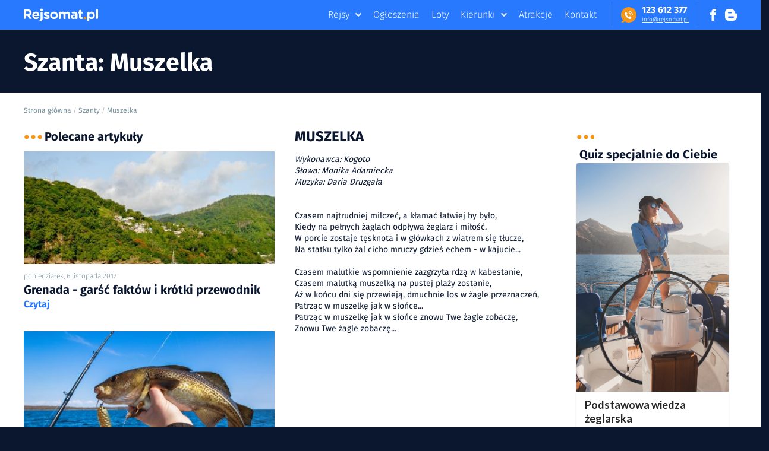

--- FILE ---
content_type: text/html; charset=UTF-8
request_url: https://www.rejsomat.pl/szanta/muszelka-czasem-najtrudniej-milczec-a-klamac-latwiej-by-bylo-kie
body_size: 17647
content:
<!DOCTYPE html><html lang="pl"><head><link rel="stylesheet" href="/build/base.css"><link rel="stylesheet" href="/build/szanta.css"><title>Szanta Muszelka. Czasem najtrudniej milczeć, a kłamać łatwiej by by</title><meta name="description" content="Czasem najtrudniej milczeć, a kłamać łatwiej by było, Kiedy na pełnych żaglach odpływa żeglarz i miłość. W porcie zostaje tęsknota i w główkach z wiatrem się tłucze, Na statku tylko żal cicho mruczy gdzieś echem - w kajucie... Czasem malutkie wspomnienie "/><meta name="keywords" content="Rejsy Chorwacja, Żeglarstwo, Rejsy jachtem, Rejsy katamaranem, Rejsy Grecja, Karaiby, Bałtyk, Atrakcje turystyczne, Morze Śródziemne, czarter, czartery, mazury."/><link rel="icon" type="image/x-icon" href="/build/assets/images/favicon.ico"/><link rel="apple-touch-icon" href="/src/img/android-icon-144x144.png"><link rel="icon" type="image/x-icon" href="/src/img/favicon-32x32.png"><meta charset="UTF-8"/><meta name="format-detection" content="telephone=no"><meta name="viewport" content="width=device-width, initial-scale=1, maximum-scale=1"/><meta property="og:url" content="http://www.rejsomat.pl/szanta/muszelka-czasem-najtrudniej-milczec-a-klamac-latwiej-by-bylo-kie"/><meta property="og:site_name" content="Rejsomat.pl"><meta property="og:type" content="website"/><meta property="og:title" content="Szanta Muszelka. Czasem najtrudniej milczeć, a kłamać łatwiej by by"/><meta property="og:description" content="Czasem najtrudniej milczeć, a kłamać łatwiej by było, Kiedy na pełnych żaglach odpływa żeglarz i miłość. W porcie zostaje tęsknota i w główkach z wiatrem się tłucze, Na statku tylko żal cicho mruczy gdzieś echem - w kajucie... Czasem malutkie wspomnienie "/><meta property="og:image" content="http://www.rejsomat.pl/src/img/fb.jpg"/><meta property="og:image:width" content="1701"/><meta property="og:image:height" content="1117"/><meta property="og:video" content="https://www.rejsomat.pl/video/promo.mp4"/><meta property="fb:app_id" content="TODO:" /><meta name="google-site-verification" content="7asmaxTeeuN2IdK74_1DrnursKJxi5VR18npQmc9F4w"/><script type="text/javascript">var _smartsupp=_smartsupp||{};_smartsupp.key='65d5534d30659c970d2af801785ad2edd5dd2576';window.smartsupp||(function(d){var s,c,o=smartsupp=function(){o._.push(arguments)};o._=[];s=d.getElementsByTagName('script')[0];c=d.createElement('script');c.type='text/javascript';c.charset='utf-8';c.async=!0;c.src='https://www.smartsuppchat.com/loader.js?';s.parentNode.insertBefore(c,s)})(document);(function(i,s,o,g,r,a,m){i.GoogleAnalyticsObject=r;i[r]=i[r]||function(){(i[r].q=i[r].q||[]).push(arguments)},i[r].l=1*new Date();a=s.createElement(o),m=s.getElementsByTagName(o)[0];a.async=1;a.src=g;m.parentNode.insertBefore(a,m)})(window,document,'script','https://www.google-analytics.com/analytics.js','ga');ga('create','UA-102211221-1','auto');ga('set','anonymizeIP',!0);ga('send','pageview',{'page':location.pathname+location.search+location.hash});!function(f,b,e,v,n,t,s){if(f.fbq)return;n=f.fbq=function(){n.callMethod?n.callMethod.apply(n,arguments):n.queue.push(arguments)};if(!f._fbq)f._fbq=n;n.push=n;n.loaded=!0;n.version='2.0';n.queue=[];t=b.createElement(e);t.async=!0;t.src=v;s=b.getElementsByTagName(e)[0];s.parentNode.insertBefore(t,s)}(window,document,'script','https://connect.facebook.net/en_US/fbevents.js');fbq('init','1793234740744004');fbq('track','PageView')</script><script>(function () {var script = document.createElement('script');script.src = 'https://cdnjs.cloudflare.com/ajax/libs/babel-polyfill/6.26.0/polyfill.min.js';script.async = false;document.head.appendChild(script);}())</script><script>var __cp = {"id":"Duj1p7Ni-7YaTQqKvbnUAAEyE-rc24kVva9qpbWwFI8","version":"1.1"};(function (window, document) {var cp = document.createElement('script');cp.type = 'text/javascript';cp.async = false;cp.src = "++cdn-widget.callpage.io+build+js+callpage.js".replace(/[+]/g, '/').replace(/[=]/g, '.');var s = document.getElementsByTagName('script')[0];s.parentNode.insertBefore(cp, s);if (window.callpage) {alert('You could have only 1 CallPage code on your website!');} else {/*process the queue of calls*/window.callpage = function (method) {if (method == '__getQueue') {return this.methods;}else if (method) {if (typeof window.callpage.execute === 'function') {return window.callpage.execute.apply(this, arguments);}else {(this.methods = this.methods || []).push({arguments: arguments});}}};window.callpage.__cp = __cp;/*here comes execution*/window.callpage('api.button.autoshow');}})(window, document);</script></head><body itemscope itemtype="http://schema.org/WebPage"><div class="ui sidebar inverted vertical menu pbc-mobile-menu"><div class="item"><a title="Rejsy"  href="/rejsy">Rejsy</a></div><div class="item"><a title="Ogłoszenia"  href="/ogloszenia">Ogłoszenia</a></div><div class="item"><a title="Loty"  href="https://loty.rejsomat.pl">Loty</a></div><div class="item"><a title="Kierunki" href="/kierunki">Kierunki</a></div><div class="item"><a title="Atrakcje" href="/atrakcje">Atrakcje</a></div><div class="item"><a title="Kontakt" href="/kontakt">Kontakt</a></div><div class="item"><a title="Blog" href="/blog">Blog</a></div><div class="item"><a title="Facebook" target="_blank" href="https://www.facebook.com/Rejsomat/" rel="nofollow">Facebook</a></div><div class="item"><a title="Dodaj ogłoszenie" href="/dodaj-ogloszenie" rel="nofollow">Dodaj ogłoszenie</a></div><div class="item"><a title="Zaloguj" href="/login" class="pbc-signin" rel="nofollow">Zaloguj <svg version="1.1" xmlns="http://www.w3.org/2000/svg" x="0px" y="0px" viewBox="0 0 11.5 15"><path class="st0" d="M10.3,5.6H10V4.2C10,1.9,8,0,5.7,0C3.4,0,1.5,1.9,1.5,4.2v1.3H1.1C0.5,5.6,0,6.1,0,6.7v7.1 C0,14.5,0.5,15,1.1,15h9.2c0.6,0,1.1-0.5,1.1-1.1V6.7C11.5,6.1,10.9,5.6,10.3,5.6z M3.1,4.2c0-1.4,1.1-2.6,2.6-2.6 c1.4,0,2.6,1.1,2.6,2.6v1.3H3.2L3.1,4.2L3.1,4.2z M9.8,13.4H1.6V7.2h8.2V13.4z M5.7,12.9c0.4,0,0.8-0.4,0.8-0.8v-1.6 c0-0.4-0.4-0.8-0.8-0.8c-0.4,0-0.8,0.4-0.8,0.8v1.6C4.9,12.5,5.3,12.9,5.7,12.9z"/></svg></a></div><div class="item"><a title="Zarejestruj" href="/register/" class="pbc-signup" rel="nofollow">Zarejestruj<svg version="1.1" xmlns="http://www.w3.org/2000/svg" viewBox="0 0 15 15"><g><path class="st0" d="M12.2,0.3H3c-1.4,0-2.6,1.2-2.6,2.6v4.6c0,0.4,0.3,0.8,0.8,0.8h7.3L7.7,8.9c-0.3,0.3-0.3,0.8,0,1.1 c0.2,0.2,0.3,0.3,0.5,0.3c0.2,0,0.4-0.1,0.5-0.3l2-2c0.3-0.3,0.3-0.8,0-1.1l-2-2C8.5,4.6,8,4.6,7.6,4.8c-0.3,0.3-0.3,0.8,0,1.1 l0.7,0.7H1.8V2.9c0-0.6,0.5-1.1,1.1-1.1h9.2c0.6,0,1.1,0.5,1.1,1.1v9.2c0,0.6-0.5,1.1-1.1,1.1H2.9c-0.6,0-1.1-0.5-1.1-1.1v-1.2 c0-0.4-0.3-0.8-0.8-0.8s-0.8,0.3-0.8,0.8v1.2c0,1.4,1.2,2.6,2.6,2.6h9.2c1.4,0,2.6-1.2,2.6-2.6V2.9C14.8,1.5,13.6,0.3,12.2,0.3z"/><path class="st0" d="M12.1,15H2.9C1.3,15,0,13.7,0,12.1v-1.2c0-0.6,0.5-1,1-1s1,0.5,1,1v1.2c0,0.4,0.4,0.8,0.8,0.8h9.2 c0.4,0,0.8-0.4,0.8-0.8V2.9c0-0.4-0.4-0.8-0.8-0.8H2.9c-0.4,0-0.8,0.4-0.8,0.8v3.4h5.6L7.4,6.1C7.1,5.6,7.1,5,7.4,4.6 c0.5-0.4,1.1-0.4,1.5,0l2,2c0.4,0.5,0.4,1.1,0,1.5l-2,2c-0.1,0.2-0.5,0.4-0.7,0.4c-0.2,0-0.5-0.1-0.7-0.3c-0.4-0.5-0.4-1.1,0-1.5 l0.2-0.2H1.1c-0.6,0-1-0.5-1-1V2.9C0.1,1.3,1.4,0,3,0h9.2c0.8,0,1.5,0.3,2.1,0.9c0.5,0.6,0.8,1.3,0.7,2l0,9.2 C15,13.7,13.7,15,12.1,15z M1,10.4c-0.3,0-0.5,0.2-0.5,0.5v1.2c0,1.3,1.1,2.3,2.3,2.3h9.2c1.3,0,2.3-1.1,2.3-2.3V2.9 c0-0.6-0.2-1.2-0.6-1.6c-0.4-0.5-1-0.7-1.7-0.7H3c-1.3,0-2.3,1.1-2.3,2.3v4.6c0,0.3,0.2,0.5,0.5,0.5H9L7.9,9.1 c-0.1,0.1-0.2,0.5,0,0.7C8,9.9,8.1,10,8.2,10c0.1,0,0.2-0.1,0.3-0.1l0.1-0.1l2-2c0.1-0.1,0.2-0.5,0-0.7l-2-2C8.4,4.9,8,4.9,7.8,5.1 C7.7,5.2,7.7,5.5,7.8,5.8L9,6.9H1.5v-4c0-0.7,0.6-1.4,1.4-1.4h9.2c0.7,0,1.4,0.6,1.4,1.4v9.2c0,0.7-0.6,1.4-1.4,1.4H2.9 c-0.7,0-1.4-0.6-1.4-1.4v-1.2C1.5,10.6,1.3,10.4,1,10.4z"/></g></svg></a></div></div><div class="pusher pbc-pusher"><!-- SITE HEADER --><!-- SITE HEADER --><header class="pbc-site-header"><div class="pbc-wrap"><div class="pbc-logo"><a href="/"
               title="Rejsomat.pl Strona główna"><svg viewBox="0 0 124.3 21" xmlns="http://www.w3.org/2000/svg"><path class="st0" d="m0 17.3v-14c0-1 0.8-1.7 1.7-1.7h5.4c2 0 3.5 0.5 4.6 1.6 0.9 0.9 1.4 2.1 1.4 3.6v0.1c0 1.2-0.3 2.2-0.9 3s-1.4 1.4-2.5 1.8l3.8 5.6h-3.1c-0.6 0-1.1-0.3-1.4-0.8l-2.9-4.3h-2.6v3.3c0 1-0.8 1.7-1.7 1.7l-1.8 0.1zm3.5-8h3.5c0.8 0 1.5-0.2 1.9-0.6 0.5-0.4 0.7-1 0.7-1.6 0-0.7-0.2-1.3-0.7-1.7s-1.1-0.6-2-0.6h-3.4v4.5z"/><path class="st0" d="m20.6 17.6c-1.8 0-3.3-0.6-4.5-1.7-1.2-1.2-1.8-2.6-1.8-4.5 0-1.2 0.3-2.4 0.9-3.4 0.3-0.5 0.7-1 1.2-1.4 1.1-1 2.4-1.4 3.9-1.4 1 0 1.8 0.2 2.6 0.5 0.8 0.4 1.4 0.8 1.8 1.4 0.5 0.6 0.8 1.3 1 2.1s0.4 1.6 0.4 2.5c0 0.5-0.4 0.9-0.9 0.9h-7.5c0.2 0.8 0.5 1.4 1 1.7 0.5 0.4 1.2 0.6 1.9 0.6 0.6 0 1.1-0.1 1.5-0.3 0.1-0.1 0.2-0.1 0.4-0.2 0.6-0.4 1.5-0.3 2.1 0.2l0.9 0.8c-1.2 1.5-2.8 2.2-4.9 2.2zm-2.9-7.2h5.1c0-0.8-0.3-1.4-0.8-1.9-0.4-0.5-1-0.7-1.7-0.7s-1.3 0.2-1.7 0.7c-0.5 0.5-0.8 1.1-0.9 1.9z"/><path class="st0" d="m27.8 21c-0.5 0-1 0-1.5-0.1v-1.9c0-0.4 0.3-0.7 0.7-0.7 0.8 0 1.2-0.5 1.2-1.4v-9.9c0-1 0.8-1.7 1.7-1.7 1 0 1.7 0.8 1.7 1.7v10.1c0 2.1-1.7 3.9-3.8 3.9z"/><path class="st0" d="m38.3 17.6c-0.9 0-1.8-0.2-2.7-0.5s-1.7-0.7-2.5-1.4l0.6-0.8c0.5-0.7 1.4-1 2.2-0.6 0.9 0.4 1.7 0.6 2.5 0.6 0.5 0 0.8-0.1 1.1-0.2 0.2-0.2 0.4-0.4 0.4-0.6v-0.2c0-0.1-0.1-0.2-0.1-0.2l-0.2-0.2c-0.1-0.1-0.2-0.1-0.3-0.2s-0.2-0.1-0.3-0.1-0.2-0.1-0.4-0.1c-0.2-0.1-0.3-0.1-0.4-0.1s-0.2-0.1-0.4-0.1c-0.2-0.1-0.3-0.1-0.4-0.1-0.4-0.1-0.7-0.2-1-0.3s-0.6-0.3-1-0.5c-0.3-0.2-0.6-0.4-0.8-0.7-0.2-0.2-0.4-0.6-0.6-0.9-0.2-0.4-0.2-0.8-0.2-1.2 0-1.2 0.4-2.1 1.3-2.8 0.8-0.7 1.9-1 3.1-1 0.8 0 1.5 0.1 2.3 0.4 0.8 0.2 1.5 0.6 2.1 1l-0.5 0.9c-0.4 0.8-1.4 1.1-2.1 0.8s-1.4-0.4-1.9-0.4c-0.4 0-0.7 0.1-0.9 0.2-0.2 0.2-0.3 0.3-0.3 0.6 0 0.2 0.1 0.4 0.3 0.5 0.2 0.2 0.4 0.3 0.7 0.4 0.2 0.1 0.6 0.2 1.1 0.4 0.2 0.1 0.3 0.1 0.4 0.1 0.4 0.1 0.7 0.2 1 0.4 0.3 0.1 0.6 0.3 1 0.5s0.6 0.4 0.9 0.7c0.2 0.2 0.4 0.5 0.6 0.9s0.2 0.7 0.2 1.2c0 1.3-0.4 2.2-1.3 2.9-1 0.3-2.1 0.7-3.5 0.7z"/><path class="st0" d="m50.6 17.6c-1.2 0-2.3-0.3-3.3-0.8-1-0.6-1.8-1.3-2.3-2.2-0.6-1-0.8-2-0.8-3.1 0-0.9 0.2-1.7 0.5-2.4 0.3-0.8 0.8-1.4 1.4-2s1.3-1 2.1-1.3 1.7-0.5 2.6-0.5c1.2 0 2.3 0.3 3.3 0.8 1 0.6 1.8 1.3 2.3 2.2 0.6 1 0.8 2 0.8 3.1s-0.3 2.2-0.8 3.1c-0.6 1-1.4 1.7-2.3 2.3-1.2 0.5-2.3 0.8-3.5 0.8zm0-2.9c1 0 1.7-0.3 2.3-1 0.6-0.6 0.9-1.4 0.9-2.3s-0.3-1.7-0.9-2.3-1.4-1-2.3-1c-1 0-1.7 0.3-2.3 1s-0.9 1.4-0.9 2.3 0.3 1.7 0.9 2.3 1.4 1 2.3 1z"/><path class="st0" d="m58.9 17.3v-10.2c0-1 0.8-1.7 1.7-1.7h1.7v1.7c0.5-0.6 1-1.1 1.5-1.4s1.2-0.5 2-0.5 1.5 0.2 2 0.5c0.6 0.3 1 0.8 1.4 1.4 1.1-1.3 2.4-1.9 4-1.9 1.3 0 2.3 0.4 3 1.1 0.7 0.8 1.1 1.8 1.1 3.3v7.8h-1.1c-1.3 0-2.3-1-2.3-2.3v-4.4c0-0.8-0.2-1.4-0.5-1.8s-0.8-0.6-1.5-0.6-1.2 0.2-1.5 0.6c-0.4 0.4-0.6 1-0.6 1.8v6.7h-1.8c-1 0-1.7-0.8-1.7-1.7v-5c0-0.8-0.2-1.4-0.5-1.8s-0.8-0.6-1.5-0.6c-0.6 0-1.2 0.2-1.5 0.6-0.4 0.4-0.6 1-0.6 1.8v5c0 1-0.8 1.7-1.7 1.7l-1.6-0.1z"/><path class="st0" d="m82.9 17.6c-1.2 0-2.1-0.3-2.9-1-0.8-0.6-1.2-1.5-1.2-2.7 0-1.3 0.4-2.2 1.3-2.9 0.9-0.6 2.1-1 3.5-1 1 0 2 0.2 2.9 0.5v-0.2c0-0.7-0.2-1.3-0.6-1.6-0.4-0.4-1.1-0.6-1.9-0.6-0.6 0-1.2 0.1-1.8 0.2-0.9 0.2-1.7-0.3-2-1.1l-0.3-1c0.7-0.3 1.4-0.6 2.2-0.7 0.7-0.2 1.5-0.2 2.5-0.2 1.8 0 3.2 0.5 4.1 1.4s1.3 2.1 1.3 3.8v5.3c0 1-0.8 1.7-1.7 1.7h-1.6v-1.3c-1.1 0.9-2.3 1.4-3.8 1.4zm1-2.4c0.8 0 1.4-0.2 1.9-0.6s0.7-0.9 0.7-1.5v-0.6c-0.6-0.3-1.4-0.5-2.2-0.5-0.7 0-1.3 0.2-1.7 0.4-0.4 0.3-0.6 0.7-0.6 1.2s0.2 0.8 0.5 1.1c0.4 0.4 0.9 0.5 1.4 0.5z"/><path class="st0" d="m96 17.5c-1.1 0-2-0.3-2.6-0.8-0.6-0.6-0.9-1.5-0.9-2.8v-5.7c-0.8 0-1.4-0.6-1.4-1.4v-1.5h1.4v-1.4c0-1 0.8-1.7 1.7-1.7h1.7v3.1h1.1c1 0 1.7 0.8 1.7 1.7v1.2h-2.8v5.1c0 0.4 0.1 0.7 0.3 0.9s0.5 0.3 0.8 0.3h0.5c0.6 0 1.2 0.5 1.2 1.1v1.2c-0.8 0.5-1.7 0.7-2.7 0.7z"/><path class="st0" d="m106.3 20.9v-13.8c0-1 0.8-1.7 1.7-1.7h1.7v1.7c1-1.3 2.2-1.9 3.7-1.9 0.7 0 1.4 0.1 2 0.4s1.2 0.7 1.8 1.2c0.5 0.5 0.9 1.2 1.2 2s0.5 1.7 0.5 2.6c0 1-0.2 1.8-0.5 2.6s-0.7 1.4-1.2 2c-0.5 0.5-1.1 0.9-1.8 1.2-0.6 0.3-1.3 0.4-2.1 0.4-1.5 0-2.7-0.6-3.7-1.8v3.4c0 1-0.8 1.7-1.7 1.7h-1.6zm6.3-6.2c0.8 0 1.5-0.3 2.1-0.9s0.9-1.4 0.9-2.4-0.3-1.7-0.9-2.4c-0.6-0.6-1.3-0.9-2.1-0.9s-1.5 0.3-2.1 0.9-0.9 1.4-0.9 2.4 0.3 1.8 0.9 2.4 1.3 0.9 2.1 0.9z"/><path class="st0" d="m120.9 17.3v-14.6c0-1 0.8-1.7 1.7-1.7s1.7 0.7 1.7 1.7v13c0 1-0.8 1.7-1.7 1.7 0-0.1-1.7-0.1-1.7-0.1z"/><circle class="st0" cx="29.8" cy="2.2" r="2.2"/><circle class="st1 kropka-w-logo" cx="102.5" cy="15.6" r="2.2"/></svg></a></div><div class="pbc-social"><a href="https://www.facebook.com/Rejsomat/" target="_blank" class="pbc-btn" title="Profil Facebook Rejsomat.pl" rel="nofollow"><svg version="1.1" viewBox="0 0 32 32" xmlns="http://www.w3.org/2000/svg"><path d="m19 6h5v-6h-5c-3.86 0-7 3.14-7 7v3h-4v6h4v16h6v-16h5l1-6h-6v-3c0-0.542 0.458-1 1-1z"/></svg></a><a href="/blog" class="pbc-btn" title="Blog Rejsomat.pl"><svg version="1.1" xmlns="http://www.w3.org/2000/svg" viewBox="0 0 32 32"><path d="M29.931 12h-1.794c-1.099 0-2.062-0.929-2.137-2v0c0-5.708-4.602-10-10.35-10h-5.245c-5.744 0-10.402 4.625-10.406 10.333v11.337c0 5.708 4.662 10.329 10.406 10.329h11.201c5.748 0 10.394-4.621 10.394-10.329v-7.324c0-1.141-0.92-2.346-2.069-2.346zM10 8h6c1.1 0 2 0.9 2 2s-0.9 2-2 2h-6c-1.1 0-2-0.9-2-2s0.9-2 2-2zM22 24h-12c-1.1 0-2-0.9-2-2s0.9-2 2-2h12c1.1 0 2 0.9 2 2s-0.9 2-2 2z"></path></svg></a></div><hx:include src="/_fragment?_hash=ftDKEsjLjBEc9ALTGWaG8shNv6MzpnuRWRt8iOAZNFU%3D&amp;_path=_format%3Dhtml%26_locale%3Dpl%26_controller%3DApp%255CController%255CSecurityController%253A%253AloginAction"></hx:include><div class="pbc-separator"></div><div class="pbc-phone"><div class="pbc-icon"><svg enable-background="new 0 0 384.9 384.9" version="1.1" viewBox="0 0 384.9 384.9" xml:space="preserve" xmlns="http://www.w3.org/2000/svg"><path class="st0" d="m328.5 56.4c-75.2-75.2-197-75.2-272.2 0-72.3 72.3-75 188-8.1 263.6l2 1.6c-7.3 15.7-19.8 35-39.6 44.8-6.6 3.2-5 13 2.2 14.1 21.7 3.4 52.8-0.4 81.8-22.3l0.4 0.3c73.8 43.4 170.2 33.4 233.6-29.9 75.1-75.2 75.1-197.1-0.1-272.2z"/><path class="st1" d="m255.9 274.8c-4.2 4.3-8.7 8.3-12.7 12.8-5.8 6.6-13.2 8.6-21.5 8.2-12.2-0.6-23.4-4.7-34.2-10-24.1-11.7-44.6-27.9-61.8-48.4-12.7-15.1-23.2-31.6-30.2-50.2-3.4-9-5.8-18.2-5-28 0.5-6 2.7-11.1 7.1-15.4 4.8-4.6 9.3-9.3 14-13.9 6.2-6.1 13.8-6 20 0l11.3 11.3c3.7 3.7 7.4 7.3 11 11 6.4 6.5 6.4 14 0 20.5-4.6 4.6-9.1 9.3-13.8 13.8-1.2 1.2-1.4 2.2-0.7 3.7 3 7.4 7.5 13.9 12.5 20 10 12.3 21.4 23.3 35 31.8 2.9 1.8 6.1 3.1 9.1 4.8 1.5 0.9 2.6 0.6 3.8-0.7 4.6-4.7 9.3-9.4 13.9-14 6.2-6.1 13.8-6.1 19.9 0 7.5 7.4 15 14.9 22.4 22.4 6.2 6.3 6.2 14-0.1 20.3z"/><path class="st1" d="m184.9 150.5 2.4-17.1c16.6 2.3 31.6 9.8 43.4 21.7 11.3 11.3 18.6 25.4 21.3 41l-17 3c-2.1-12.1-7.8-23-16.5-31.8-9.2-9.2-20.8-15.1-33.6-16.8z"/><path class="st1" d="m279.9 196.1c-3.8-22.4-14.4-42.7-30.5-58.9-17-17-38.5-27.7-62.2-31l2.4-17.1c27.4 3.8 52.4 16.2 72 35.9 18.6 18.6 30.9 42.2 35.4 68.2l-17.1 2.9z"/><path class="st1" d="m279.9 196.1"/></svg></div><div class="pbc-text"><div class="pbc-value-number"><a href="tel:+48123612377" title="Kontakt telefoniczny"><strong>123&nbsp;612&nbsp;377</strong></a></div><div class="pbc-value-email"><a href="/kontakt" title="info@rejsomat.pl">in&#8203;fo&#8203;&#64;&#8203;&#8203;rej&#8203;somat&#8203;.&#8203;pl</a></div></div></div><div class="pbc-separator"></div><ul class="pbc-links"><li class="has-popup" data-popup="popup-product"><a href="/rejsy" title="Rejsy">Rejsy</a></li><li><a href="/ogloszenia" title="Ogłoszenia">Ogłoszenia</a></li><li><a href="https://loty.rejsomat.pl" title="Loty">Loty</a></li><li data-popup="popup-direction" class="has-popup"><a href="/kierunki" title="Kierunki">Kierunki</a></li><li><a href="/atrakcje" title="Atrakcje">Atrakcje</a></li><li><a href="/kontakt" title="Kontakt">Kontakt</a></li></ul><div class="pbc-mobile-menu-trigger"><svg version="1.1" xmlns="http://www.w3.org/2000/svg" viewBox="0 0 32 32"><path d="M26.24 14.4h-20.48c-0.883 0-0.96 0.715-0.96 1.6s0.077 1.6 0.96 1.6h20.48c0.883 0 0.96-0.715 0.96-1.6s-0.077-1.6-0.96-1.6zM26.24 20.8h-20.48c-0.883 0-0.96 0.715-0.96 1.6s0.077 1.6 0.96 1.6h20.48c0.883 0 0.96-0.715 0.96-1.6s-0.077-1.6-0.96-1.6zM5.76 11.2h20.48c0.883 0 0.96-0.715 0.96-1.6s-0.077-1.6-0.96-1.6h-20.48c-0.883 0-0.96 0.715-0.96 1.6s0.077 1.6 0.96 1.6z"></path></svg></div></div><!-- MEGAMENU POPUP: DIRECTIONS --><div class="popup-product popup-submenu"><div class="cnt"><div class="wrap-cols"><div class="direction"><div class="wrap-dot-label"><div class="dot-label"><h3 class="title">Rejsy:</h3></div></div><div class="wrap-list"><ul class="list"><li class="pbc-item"><div class="wrap-ico"><svg class="svg_strzalka" enable-background="new 0 0 11.9 11.9" version="1.1" viewBox="0 0 11.9 11.9" xml:space="preserve" xmlns="http://www.w3.org/2000/svg"><circle class="st0" cx="6" cy="6" r="5.5"/><line class="st1" x1="5.2" x2="7.1" y1="4.1" y2="6"/><line class="st1" x1="5.2" x2="7.1" y1="7.9" y2="6"/></svg></div><a href="/rejsy/rejsy-chorwacja">Chorwacja</a></li><li class="pbc-item"><div class="wrap-ico"><svg class="svg_strzalka" enable-background="new 0 0 11.9 11.9" version="1.1" viewBox="0 0 11.9 11.9" xml:space="preserve" xmlns="http://www.w3.org/2000/svg"><circle class="st0" cx="6" cy="6" r="5.5"/><line class="st1" x1="5.2" x2="7.1" y1="4.1" y2="6"/><line class="st1" x1="5.2" x2="7.1" y1="7.9" y2="6"/></svg></div><a href="/rejsy/rejsy-adriatyk">Adriatyk</a></li><li class="pbc-item"><div class="wrap-ico"><svg class="svg_strzalka" enable-background="new 0 0 11.9 11.9" version="1.1" viewBox="0 0 11.9 11.9" xml:space="preserve" xmlns="http://www.w3.org/2000/svg"><circle class="st0" cx="6" cy="6" r="5.5"/><line class="st1" x1="5.2" x2="7.1" y1="4.1" y2="6"/><line class="st1" x1="5.2" x2="7.1" y1="7.9" y2="6"/></svg></div><a href="/rejsy/rejsy-katamaran">Katamaran</a></li><li class="pbc-item"><div class="wrap-ico"><svg class="svg_strzalka" enable-background="new 0 0 11.9 11.9" version="1.1" viewBox="0 0 11.9 11.9" xml:space="preserve" xmlns="http://www.w3.org/2000/svg"><circle class="st0" cx="6" cy="6" r="5.5"/><line class="st1" x1="5.2" x2="7.1" y1="4.1" y2="6"/><line class="st1" x1="5.2" x2="7.1" y1="7.9" y2="6"/></svg></div><a href="/rejsy/rejsy-egzotyka">Egzotyka</a></li></ul><ul class="list"><li class="pbc-item"><div class="wrap-ico"><svg class="svg_strzalka" enable-background="new 0 0 11.9 11.9" version="1.1" viewBox="0 0 11.9 11.9" xml:space="preserve" xmlns="http://www.w3.org/2000/svg"><circle class="st0" cx="6" cy="6" r="5.5"/><line class="st1" x1="5.2" x2="7.1" y1="4.1" y2="6"/><line class="st1" x1="5.2" x2="7.1" y1="7.9" y2="6"/></svg></div><a href="/rejsy/rejsy-ocean-indyjski">Ocean Indyjski</a></li><li class="pbc-item"><div class="wrap-ico"><svg class="svg_strzalka" enable-background="new 0 0 11.9 11.9" version="1.1" viewBox="0 0 11.9 11.9" xml:space="preserve" xmlns="http://www.w3.org/2000/svg"><circle class="st0" cx="6" cy="6" r="5.5"/><line class="st1" x1="5.2" x2="7.1" y1="4.1" y2="6"/><line class="st1" x1="5.2" x2="7.1" y1="7.9" y2="6"/></svg></div><a href="/rejsy/rejsy-wlochy">Włochy</a></li><li class="pbc-item"><div class="wrap-ico"><svg class="svg_strzalka" enable-background="new 0 0 11.9 11.9" version="1.1" viewBox="0 0 11.9 11.9" xml:space="preserve" xmlns="http://www.w3.org/2000/svg"><circle class="st0" cx="6" cy="6" r="5.5"/><line class="st1" x1="5.2" x2="7.1" y1="4.1" y2="6"/><line class="st1" x1="5.2" x2="7.1" y1="7.9" y2="6"/></svg></div><a href="/rejsy/rejsy-grecja">Grecja</a></li><li class="pbc-item"><div class="wrap-ico"><svg class="svg_strzalka" enable-background="new 0 0 11.9 11.9" version="1.1" viewBox="0 0 11.9 11.9" xml:space="preserve" xmlns="http://www.w3.org/2000/svg"><circle class="st0" cx="6" cy="6" r="5.5"/><line class="st1" x1="5.2" x2="7.1" y1="4.1" y2="6"/><line class="st1" x1="5.2" x2="7.1" y1="7.9" y2="6"/></svg></div><a href="/rejsy/rejsy-karaiby">Karaiby</a></li></ul><ul class="list"><li class="pbc-item"><div class="wrap-ico"><svg class="svg_strzalka" enable-background="new 0 0 11.9 11.9" version="1.1" viewBox="0 0 11.9 11.9" xml:space="preserve" xmlns="http://www.w3.org/2000/svg"><circle class="st0" cx="6" cy="6" r="5.5"/><line class="st1" x1="5.2" x2="7.1" y1="4.1" y2="6"/><line class="st1" x1="5.2" x2="7.1" y1="7.9" y2="6"/></svg></div><a href="/rejsy/rejsy-ocean-atlantyki">Ocean Atlantycki</a></li><li class="pbc-item"><div class="wrap-ico"><svg class="svg_strzalka" enable-background="new 0 0 11.9 11.9" version="1.1" viewBox="0 0 11.9 11.9" xml:space="preserve" xmlns="http://www.w3.org/2000/svg"><circle class="st0" cx="6" cy="6" r="5.5"/><line class="st1" x1="5.2" x2="7.1" y1="4.1" y2="6"/><line class="st1" x1="5.2" x2="7.1" y1="7.9" y2="6"/></svg></div><a href="/rejsy/rejsy-francja">Francja</a></li><li class="pbc-item"><div class="wrap-ico"><svg class="svg_strzalka" enable-background="new 0 0 11.9 11.9" version="1.1" viewBox="0 0 11.9 11.9" xml:space="preserve" xmlns="http://www.w3.org/2000/svg"><circle class="st0" cx="6" cy="6" r="5.5"/><line class="st1" x1="5.2" x2="7.1" y1="4.1" y2="6"/><line class="st1" x1="5.2" x2="7.1" y1="7.9" y2="6"/></svg></div><a href="/rejsy/rejsy-turcja">Turcja</a></li><li class="pbc-item"><div class="wrap-ico"><svg class="svg_strzalka" enable-background="new 0 0 11.9 11.9" version="1.1" viewBox="0 0 11.9 11.9" xml:space="preserve" xmlns="http://www.w3.org/2000/svg"><circle class="st0" cx="6" cy="6" r="5.5"/><line class="st1" x1="5.2" x2="7.1" y1="4.1" y2="6"/><line class="st1" x1="5.2" x2="7.1" y1="7.9" y2="6"/></svg></div><a href="/rejsy/rejsy-tajlandia">Tajlandia</a></li></ul></div><div class="pbc-big-btn pbc-wide"><a href="/rejsy" title="Zobacz wszystkie rejsy">Zobacz wszystkie rejsy</a></div></div><div class="recommended"><div class="wrap-dot-label"><div class="dot-label"><h3 class="title">Polecane:</h3></div></div><div class="wrap-list"><ul class="list"><li class="pbc-item"><div class="wrap-ico"><svg class="svg_strzalka" enable-background="new 0 0 11.9 11.9" version="1.1" viewBox="0 0 11.9 11.9" xml:space="preserve" xmlns="http://www.w3.org/2000/svg"><circle class="st0" cx="6" cy="6" r="5.5"/><line class="st1" x1="5.2" x2="7.1" y1="4.1" y2="6"/><line class="st1" x1="5.2" x2="7.1" y1="7.9" y2="6"/></svg></div><a href="/rejsy" title="Promocje już od 1199 zł">Promocje już od 799 zł</a></li><li class="pbc-item"><div class="wrap-ico"><svg class="svg_strzalka" enable-background="new 0 0 11.9 11.9" version="1.1" viewBox="0 0 11.9 11.9" xml:space="preserve" xmlns="http://www.w3.org/2000/svg"><circle class="st0" cx="6" cy="6" r="5.5"/><line class="st1" x1="5.2" x2="7.1" y1="4.1" y2="6"/><line class="st1" x1="5.2" x2="7.1" y1="7.9" y2="6"/></svg></div><a href="/rejsy" title="Last minute">Last minute</a></li><li class="pbc-item"><div class="wrap-ico"><svg class="svg_strzalka" enable-background="new 0 0 11.9 11.9" version="1.1" viewBox="0 0 11.9 11.9" xml:space="preserve" xmlns="http://www.w3.org/2000/svg"><circle class="st0" cx="6" cy="6" r="5.5"/><line class="st1" x1="5.2" x2="7.1" y1="4.1" y2="6"/><line class="st1" x1="5.2" x2="7.1" y1="7.9" y2="6"/></svg></div><a href="/rejsy" title="Najnowsze rejsy">Najnowsze rejsy</a></li></ul></div></div><div class="best"><div class="wrap-dot-label"><div class="dot-label"><h3 class="title">Najlepszy wybór Chorwacja:</h3></div></div><div class="pbc-offer-list"><div itemscope itemtype="http://schema.org/Product" class="pbc-item"><meta itemprop="name" content="rejs-Seszele czyli żeglowanie na Oceanie Indyjskim"><meta itemprop="mpn" content="rejs-303"><meta itemprop="sku" content="8"><div style="display: none;"  itemprop="aggregateRating" itemscope itemtype="http://schema.org/AggregateRating"><meta itemprop="ratingValue" content="5"/><meta itemprop="reviewCount" content="23"/></div><div style="display: none;" itemprop="review" itemtype="http://schema.org/Review" itemscope><div itemprop="author" itemtype="http://schema.org/Person" itemscope><meta itemprop="name" content="Klient" /></div><div itemprop="reviewRating" itemtype="http://schema.org/Rating" itemscope><meta itemprop="ratingValue" content="5" /><meta itemprop="bestRating" content="5" /></div></div><div class="pbc-wrap-image"><img itemprop="image" alt="Seszele czyli żeglowanie na Oceanie Indyjskim" title="Seszele czyli żeglowanie na Oceanie Indyjskim"
                     src="/uploads/media/product/0001/09/thumb_8001_product_list.jpeg"></div><div class="pbc-wrap-btns"></div><div class="pbc-badge-new"><img alt="Nowość" title="Nowość" src="/src/img/content/badge_new_106x106.png"></div><div class="pbc-panel"><div class="pbc-wrap-cols"><div class="pbc-col-left"><div class="pbc-organizer-name"><i
                                class="seychelles flag"></i>Katamaran
                        - Rejs Wakacyjny 10 dni
                    </div><meta itemprop="brand" content="Rejsomat.pl"><div class="pbc-offer-name" itemprop="name"><a title="Rejs seszele czyli zeglowanie na oceanie indyjskim, 2026.03.11 - 03.20 (8)"
                           href="/rejsy/seszele-czyli-zeglowanie-na-oceanie-indyjskim.html"> Seszele czyli żeglowanie na Ocea...</a></div><div class="pbc-offer-route"
                         itemprop="description">Mahe - Praslin - Mahe</div><meta itemprop="description" content="Rejs katamaranem na Seszelach z pewnością będzie niezapomnianą przygodą. Czeka nas wiele wrażeń a co najważniejsze - wypoczynek w pięknych okolicznościach przyrody. Czyste, piaszczyste plaże które zachwycają każdego, głęboko lazurowa woda i egzotyczna flora. Seszele składają się z 115 wysp i mniejszych wysepek rozrzuconych po Oceanie Indyjskim. Temperatury w tym rejonie sprawiają, że jest to idealne miejsce na wymarzone wakacje - średnio 24 - 29 stopni Celsjusza. W połączeniu z dobrymi żeglarskimi warunkami dopełniającymi całości, kierunek ten jest chętnie odwiedzany przez żeglarzy. Dzięki pływaniu komfortowym katamaranem unikamy tłumu w kurtortach i na swój sposób zwiedzamy ten akwen. Rejs katamaranem rozpoczniemy na wyspie Mahe. Popływamy w parku narodowym przy wyspie St. Anne wraz z zachwycającymi, dużymi rybami, które będą tuż obok, na wyciągnięcie ręki. Czeka na nas również Praslin - druga największa wyspa w regionie. Będąc na wyspie Praslin warto skorzystać z potrawy z krabów, red snapera, ostryg, nie wspominając o krewetkach czy kalmarach. A wszystko to za bardzo przystępną cenę. Curieuse kolejny punkt na mapie naszego rejsu, słynący z istniejącego tam rezerwatu gigantycznych żółwi. Rejs zakończymy we wcześniej wspomianym Mahe. Seszele to raj dla wszystkich pragnących egzotyki, aktywnego wypoczynku, ale i relaksu w urokliwych, cichych zatokach i na plażach niedostępnych dla większości turystów."><div class="pbc-rating"><div itemprop="aggregateRating" class="ui mini star rating"
                             data-rating="5"
                             data-max-rating="5"></div></div><div class="pbc-offer-features"><div class="pbc-type"><span class="pbc-name">Jacht czarterowy: </span><span class="pbc-value">Lagoon 400 lub podobny</span></div></div></div><div class="pbc-col-right"><div class="pbc-price-name">osoba już od</div><div class="pbc-price"><div class="pbc-value">8282
                            zł
                        </div></div><p style="font-size: 10px; color: #0a172f;"></p></div></div></div><div class="pbc-dates"><div class="wrap-labels"><label>Terminy:</label><label>Wolne miejsca:</label></div><div class="wrap-ul"><ul itemprop="offers" itemscope itemtype="http://schema.org/AggregateOffer"><li><div class="pbc-wrap-cols"><div class="pbc-col pbc-col-b"><span class="pbc-trip-date">10/03 - 19/03/27</span></div><div class="pbc-col pbc-col-c"><div class="pbc-free-places"><div class="pbc-box"><span class="pbc-free"
                                                                   itemprop="offerCount">8</span><span
                                                    class="pbc-separator">/</span><span
                                                    class="pbc-places">8</span></div></div></div><div class="pbc-col pbc-col-d"><div class="pbc-price"><span itemprop="highPrice"
                                              class="pbc-before-price">10764</span><span>  zł</span><span class="pbc-separator">od</span><span itemprop="lowPrice"
                                              class="pbc-regular-price">8771</span><span> zł</span><meta itemprop="priceCurrency" content="PLN"/></div></div></div><a rel="nofollow" class="overlayer"
                               title="Rejs seszele czyli zeglowanie na oceanie indyjskim, 2027.03.10 - 03.19 (8)"
                               href="/rejsy/seszele-czyli-zeglowanie-na-oceanie-indyjskim.html/2670"></a></li><li><div class="pbc-wrap-cols"><div class="pbc-col pbc-col-b"><span class="pbc-trip-date">11/03 - 20/03/26</span></div><div class="pbc-col pbc-col-c"><div class="pbc-free-places"><div class="pbc-box"><span class="pbc-free"
                                                                   itemprop="offerCount">8</span><span
                                                    class="pbc-separator">/</span><span
                                                    class="pbc-places">8</span></div></div></div><div class="pbc-col pbc-col-d"><div class="pbc-price"><span itemprop="highPrice"
                                              class="pbc-before-price">10153</span><span>  zł</span><span class="pbc-separator">od</span><span itemprop="lowPrice"
                                              class="pbc-regular-price">8282</span><span> zł</span><meta itemprop="priceCurrency" content="PLN"/></div></div></div><a rel="nofollow" class="overlayer"
                               title="Rejs seszele czyli zeglowanie na oceanie indyjskim, 2026.03.11 - 03.20 (8)"
                               href="/rejsy/seszele-czyli-zeglowanie-na-oceanie-indyjskim.html/2669"></a></li></ul></div><div class="pbc-wrap-btn"><a href="/rejsy/seszele-czyli-zeglowanie-na-oceanie-indyjskim.html" title="Zobacz szczegóły rejsu morskiego">Szczegóły rejsu</a></div></div></div></div></div></div></div></div><div class="popup-direction popup-submenu"><div class="cnt"><div class="wrap-cols"><div class="direction"><div class="wrap-dot-label"><div class="dot-label"><h3 class="title">Kierunki:</h3></div></div><div class="wrap-list"><ul class="list"><li class="pbc-item"><div class="wrap-ico"><svg class="svg_strzalka" enable-background="new 0 0 11.9 11.9" version="1.1" viewBox="0 0 11.9 11.9" xml:space="preserve" xmlns="http://www.w3.org/2000/svg"><circle class="st0" cx="6" cy="6" r="5.5"/><line class="st1" x1="5.2" x2="7.1" y1="4.1" y2="6"/><line class="st1" x1="5.2" x2="7.1" y1="7.9" y2="6"/></svg></div><a href="/chorwacja">Chorwacja</a></li><li class="pbc-item"><div class="wrap-ico"><svg class="svg_strzalka" enable-background="new 0 0 11.9 11.9" version="1.1" viewBox="0 0 11.9 11.9" xml:space="preserve" xmlns="http://www.w3.org/2000/svg"><circle class="st0" cx="6" cy="6" r="5.5"/><line class="st1" x1="5.2" x2="7.1" y1="4.1" y2="6"/><line class="st1" x1="5.2" x2="7.1" y1="7.9" y2="6"/></svg></div><a href="/czarnogora">Czarnogóra</a></li><li class="pbc-item"><div class="wrap-ico"><svg class="svg_strzalka" enable-background="new 0 0 11.9 11.9" version="1.1" viewBox="0 0 11.9 11.9" xml:space="preserve" xmlns="http://www.w3.org/2000/svg"><circle class="st0" cx="6" cy="6" r="5.5"/><line class="st1" x1="5.2" x2="7.1" y1="4.1" y2="6"/><line class="st1" x1="5.2" x2="7.1" y1="7.9" y2="6"/></svg></div><a href="/karaiby">Karaiby</a></li><li class="pbc-item"><div class="wrap-ico"><svg class="svg_strzalka" enable-background="new 0 0 11.9 11.9" version="1.1" viewBox="0 0 11.9 11.9" xml:space="preserve" xmlns="http://www.w3.org/2000/svg"><circle class="st0" cx="6" cy="6" r="5.5"/><line class="st1" x1="5.2" x2="7.1" y1="4.1" y2="6"/><line class="st1" x1="5.2" x2="7.1" y1="7.9" y2="6"/></svg></div><a href="/grecja">Grecja</a></li></ul><ul class="list"><li class="pbc-item"><div class="wrap-ico"><svg class="svg_strzalka" enable-background="new 0 0 11.9 11.9" version="1.1" viewBox="0 0 11.9 11.9" xml:space="preserve" xmlns="http://www.w3.org/2000/svg"><circle class="st0" cx="6" cy="6" r="5.5"/><line class="st1" x1="5.2" x2="7.1" y1="4.1" y2="6"/><line class="st1" x1="5.2" x2="7.1" y1="7.9" y2="6"/></svg></div><a href="/baltyk">Bałtyk</a></li><li class="pbc-item"><div class="wrap-ico"><svg class="svg_strzalka" enable-background="new 0 0 11.9 11.9" version="1.1" viewBox="0 0 11.9 11.9" xml:space="preserve" xmlns="http://www.w3.org/2000/svg"><circle class="st0" cx="6" cy="6" r="5.5"/><line class="st1" x1="5.2" x2="7.1" y1="4.1" y2="6"/><line class="st1" x1="5.2" x2="7.1" y1="7.9" y2="6"/></svg></div><a href="/malta">Malta</a></li><li class="pbc-item"><div class="wrap-ico"><svg class="svg_strzalka" enable-background="new 0 0 11.9 11.9" version="1.1" viewBox="0 0 11.9 11.9" xml:space="preserve" xmlns="http://www.w3.org/2000/svg"><circle class="st0" cx="6" cy="6" r="5.5"/><line class="st1" x1="5.2" x2="7.1" y1="4.1" y2="6"/><line class="st1" x1="5.2" x2="7.1" y1="7.9" y2="6"/></svg></div><a href="/rejsy?q=murter">Murter</a></li><li class="pbc-item"><div class="wrap-ico"><svg class="svg_strzalka" enable-background="new 0 0 11.9 11.9" version="1.1" viewBox="0 0 11.9 11.9" xml:space="preserve" xmlns="http://www.w3.org/2000/svg"><circle class="st0" cx="6" cy="6" r="5.5"/><line class="st1" x1="5.2" x2="7.1" y1="4.1" y2="6"/><line class="st1" x1="5.2" x2="7.1" y1="7.9" y2="6"/></svg></div><a href="/rejsy?q=trogir">Trogir</a></li></ul><ul class="list"><li class="pbc-item"><div class="wrap-ico"><svg class="svg_strzalka" enable-background="new 0 0 11.9 11.9" version="1.1" viewBox="0 0 11.9 11.9" xml:space="preserve" xmlns="http://www.w3.org/2000/svg"><circle class="st0" cx="6" cy="6" r="5.5"/><line class="st1" x1="5.2" x2="7.1" y1="4.1" y2="6"/><line class="st1" x1="5.2" x2="7.1" y1="7.9" y2="6"/></svg></div><a href="/rejsy?q=pirovac">Pirovac</a></li><li class="pbc-item"><div class="wrap-ico"><svg class="svg_strzalka" enable-background="new 0 0 11.9 11.9" version="1.1" viewBox="0 0 11.9 11.9" xml:space="preserve" xmlns="http://www.w3.org/2000/svg"><circle class="st0" cx="6" cy="6" r="5.5"/><line class="st1" x1="5.2" x2="7.1" y1="4.1" y2="6"/><line class="st1" x1="5.2" x2="7.1" y1="7.9" y2="6"/></svg></div><a href="/rejsy?q=hvar">Hvar</a></li><li class="pbc-item"><div class="wrap-ico"><svg class="svg_strzalka" enable-background="new 0 0 11.9 11.9" version="1.1" viewBox="0 0 11.9 11.9" xml:space="preserve" xmlns="http://www.w3.org/2000/svg"><circle class="st0" cx="6" cy="6" r="5.5"/><line class="st1" x1="5.2" x2="7.1" y1="4.1" y2="6"/><line class="st1" x1="5.2" x2="7.1" y1="7.9" y2="6"/></svg></div><a href="/rejsy?q=sibenik">Sibenik</a></li><li class="pbc-item"><div class="wrap-ico"><svg class="svg_strzalka" enable-background="new 0 0 11.9 11.9" version="1.1" viewBox="0 0 11.9 11.9" xml:space="preserve" xmlns="http://www.w3.org/2000/svg"><circle class="st0" cx="6" cy="6" r="5.5"/><line class="st1" x1="5.2" x2="7.1" y1="4.1" y2="6"/><line class="st1" x1="5.2" x2="7.1" y1="7.9" y2="6"/></svg></div><a href="/rejsy?q=split">Split</a></li></ul></div><div class="pbc-big-btn pbc-wide"><a href="/kierunki" title="Zobacz wszystkie kierunki">Zobacz wszystkie kierunki</a></div></div><div class="recommended"><div class="wrap-dot-label"><div class="dot-label"><h3 class="title">Polecane:</h3></div></div><div class="wrap-list"><ul class="list"><li class="pbc-item"><div class="wrap-ico"><svg class="svg_strzalka" enable-background="new 0 0 11.9 11.9" version="1.1" viewBox="0 0 11.9 11.9" xml:space="preserve" xmlns="http://www.w3.org/2000/svg"><circle class="st0" cx="6" cy="6" r="5.5"/><line class="st1" x1="5.2" x2="7.1" y1="4.1" y2="6"/><line class="st1" x1="5.2" x2="7.1" y1="7.9" y2="6"/></svg></div><a href="/rejsy" title="Promocje już od 1199 zł">Promocje już od
                                    799
                                    zł</a></li><li class="pbc-item"><div class="wrap-ico"><svg class="svg_strzalka" enable-background="new 0 0 11.9 11.9" version="1.1" viewBox="0 0 11.9 11.9" xml:space="preserve" xmlns="http://www.w3.org/2000/svg"><circle class="st0" cx="6" cy="6" r="5.5"/><line class="st1" x1="5.2" x2="7.1" y1="4.1" y2="6"/><line class="st1" x1="5.2" x2="7.1" y1="7.9" y2="6"/></svg></div><a href="/rejsy" title="Last minute">Last minute</a></li><li class="pbc-item"><div class="wrap-ico"><svg class="svg_strzalka" enable-background="new 0 0 11.9 11.9" version="1.1" viewBox="0 0 11.9 11.9" xml:space="preserve" xmlns="http://www.w3.org/2000/svg"><circle class="st0" cx="6" cy="6" r="5.5"/><line class="st1" x1="5.2" x2="7.1" y1="4.1" y2="6"/><line class="st1" x1="5.2" x2="7.1" y1="7.9" y2="6"/></svg></div><a href="/rejsy" title="Najnowsze rejsy">Najnowsze rejsy</a></li></ul></div></div><div class="best"><div class="wrap-dot-label"><div class="dot-label"><h3 class="title">Najlepszy wybór Chorwacja:</h3></div></div><div class="pbc-offer-list"><div itemscope itemtype="http://schema.org/Product" class="pbc-item"><meta itemprop="name" content="rejs-Zwiedzanie Chorwacji"><meta itemprop="mpn" content="rejs-201"><meta itemprop="sku" content="8"><div style="display: none;"  itemprop="aggregateRating" itemscope itemtype="http://schema.org/AggregateRating"><meta itemprop="ratingValue" content="5"/><meta itemprop="reviewCount" content="23"/></div><div style="display: none;" itemprop="review" itemtype="http://schema.org/Review" itemscope><div itemprop="author" itemtype="http://schema.org/Person" itemscope><meta itemprop="name" content="Klient" /></div><div itemprop="reviewRating" itemtype="http://schema.org/Rating" itemscope><meta itemprop="ratingValue" content="5" /><meta itemprop="bestRating" content="5" /></div></div><div class="pbc-wrap-image"><img itemprop="image" alt="Zwiedzanie Chorwacji" title="Zwiedzanie Chorwacji"
                     src="/uploads/media/product/0001/05/thumb_4612_product_list.jpeg"></div><div class="pbc-wrap-btns"></div><div class="pbc-badge-new"><img alt="Nowość" title="Nowość" src="/src/img/content/badge_new_106x106.png"></div><div class="pbc-panel"><div class="pbc-wrap-cols"><div class="pbc-col-left"><div class="pbc-organizer-name"><i
                                class="croatia flag"></i>Chorwacja
                        - Rejs wakacyjny 7 dni
                    </div><meta itemprop="brand" content="Rejsomat.pl"><div class="pbc-offer-name" itemprop="name"><a title="Rejs split zadar split rejs wakacyjny 7 dni cyclades 43 4, 2025.09.06 - 09.12 (8)"
                           href="/rejsy/split-zadar-split-rejs-wakacyjny-7-dni-cyclades-43-4.html"> Zwiedzanie Chorwacji</a></div><div class="pbc-offer-route"
                         itemprop="description">Split - Zadar - Split</div><meta itemprop="description" content="Rejs żeglarski po Chorwacji jest jednym z najlepszych pomysłów na spędzenie wymarzonych wakacji. Morska wyprawa po pięknym, śródziemnomorskim zakątku Europy jest nie tylko szansą na relaksujący wypoczynek, ale też przeżycie prawdziwej przygody, świetną zabawę i niezapomniane wrażenia. Rejs po chorwackiej Dalmacji to również okazja do zdobycia żeglarskich szlifów. Nasz rejs rozpoczyna się w marinie Kastela w Kastel Gomilica. Stamtąd od razu wyruszamy do Primošten, czyli miasta które stanowi kwintesencję tradycji i kultury Chorwacji. Okoliczne winnice, malownicza starówka i mnóstwo imprez regionalnych, w tym słynny, coroczny wyścig osiołków, to główne atuty tego miejsca. Wypoczynek odnajdziemy na słynnej plaży – Raduca.... Kolejnym przystankiem żeglarskiego rejsu będzie Skradin, czyli jedno z najstarszych miast chorwackich, które odznacza się szczególnymi walorami przyrodniczymi. Największą atrakcją tego miejsca jest pobliski Park Narodowy Krka ze słynnym wodospadem Skradinski Buk, do którego z powodzeniem można udać się rowerem wynajętym w mieście. Po krajoznawczych eskapadach przychodzi czas na Šibenik, którego najstarsza część została włączona do Listy światowego dziedzictwa UNESCO i jest szczególnie warta zwiedzenia. Miłośników architektury z pewnością zachwycą wąskie uliczki i rozsiane po nich charakterystyczne schody oraz wyszukane fasady zabytkowych obiektów. Po zapoznaniu się z pięknymi, chorwackimi miastami, udajemy się na żeglarską wycieczkę po Parku Narodowym Kornati. Czeka nas podziwianie finezyjnych kształtów skalistych wysepek, z których ogromna część to niemal dziewicze, niezamieszkane tereny. Amatorzy nurkowania również odnajdą tu mnóstwo atrakcji. Niespotykane, naturalne krajobrazy czekają nas również podczas rejsu do zatoki Telašćica, która jest obecnie Parkiem Przyrody. Warto zatrzymać się tutaj chociaż na chwilę i podziwiać widoki z pobliskiego punktu widokowego Grpašćak. Podziwianie pięknych widoków i przyrodniczych krajobrazów to niejedyna atrakcja rejsu, czeka nas jeszcze zwiedzanie nadmorskiego miasta. Tym razem udajemy się do Zadaru. Tutaj ponownie kierujemy się w stronę malowniczej starówki otoczonej zabytkowymi murami oraz udajemy się na spacer po efektownej marinie w zatoce Jazine. Po zwiedzaniu warto wybrać jeden z klimatycznych lokali z regionalnymi przysmakami, najlepiej na głównej, brukowanej ulicy. W dalszej części naszego rejsu obieramy kierunek na wyspę Vrgada. Mamy tu okazję do podziwiania urozmaiconej linii brzegowej, zachwycania się aromatem sosnowego lasu i wypoczynku na ustronnych plażach. Równie świetne wrażenia zapewni nam wyspa Drvenik Veli, czyli jedno z obowiązkowych punktów na mapie każdego żeglarskiego rejsu po Dalmacji. Poza wypoczynkiem odnajdziemy tu wiele atrakcji związanych z aktywnym wypoczynkiem. Nasz rejs kończy się w Splicie. Drugie największe miasto w Chorwacji przyciąga turystów i żeglarzy słynnymi zabytkami, takimi jak katedra św. Duje, czy Plac Narodowy z położonym w centrum ratuszem. Split to również górujące nad miastem wzgórze Marjan z pięknym rezerwatem, popularnym wśród spacerowiczów. Rejs po Chorwacji to niezapomniane przeżycia, zróżnicowane doświadczenia w każdym porcie i relaksujący wypoczynek, który pozwoli każdemu naładować baterie zapewnić sobie mnóstwo wakacyjnych atrakcji. Jeżeli chcesz przeżyć przygodę życia i rozwinąć nowe pasje, a nawet znajomości, to proponowany przez nas rejs jest doskonałym wyborem."><div class="pbc-rating"><div itemprop="aggregateRating" class="ui mini star rating"
                             data-rating="3"
                             data-max-rating="5"></div></div><div class="pbc-offer-features"><div class="pbc-type"><span class="pbc-name">Jacht: </span><span class="pbc-value">Cyclades 43.4 </span></div><div class="pbc-separator">&#160; / &#160;
                            </div><div class="pbc-yacht"><span class="pbc-name">Rocznik: </span><span class="pbc-value">2008</span></div></div></div><div class="pbc-col-right"><div class="pbc-price-name">osoba już od</div><div class="pbc-price"><div class="pbc-value">3931
                            zł
                        </div></div><p style="font-size: 10px; color: #0a172f;"><i class="ui icon car" style="color: #0a172f;"></i>od 741 zł
                                <br><i class="ui icon bus" style="color: #0a172f;"></i>od 494 zł
                            
                        </p></div></div></div><div class="pbc-dates"><div class="wrap-labels"><label>Terminy:</label><label>Wolne miejsca:</label></div><div class="wrap-ul"><ul itemprop="offers" itemscope itemtype="http://schema.org/AggregateOffer"><li><div class="pbc-wrap-cols"><div class="pbc-col pbc-col-b"><span class="pbc-trip-date">31/07 - 06/08/27</span></div><div class="pbc-col pbc-col-c"><div class="pbc-free-places"><div class="pbc-box"><span class="pbc-free"
                                                                   itemprop="offerCount">8</span><span
                                                    class="pbc-separator">/</span><span
                                                    class="pbc-places">8</span></div></div></div><div class="pbc-col pbc-col-d"><div class="pbc-price"><span itemprop="highPrice"
                                              class="pbc-before-price">5703</span><span>  zł</span><span class="pbc-separator">od</span><span itemprop="lowPrice"
                                              class="pbc-regular-price">4713</span><span> zł</span><meta itemprop="priceCurrency" content="PLN"/></div></div></div><a rel="nofollow" class="overlayer"
                               title="Rejs split zadar split rejs wakacyjny 7 dni cyclades 43 4, 2027.07.31 - 08.06 (8)"
                               href="/rejsy/split-zadar-split-rejs-wakacyjny-7-dni-cyclades-43-4.html/2632"></a></li><li><div class="pbc-wrap-cols"><div class="pbc-col pbc-col-b"><span class="pbc-trip-date">01/08 - 07/08/26</span></div><div class="pbc-col pbc-col-c"><div class="pbc-free-places"><div class="pbc-box"><span class="pbc-free"
                                                                   itemprop="offerCount">8</span><span
                                                    class="pbc-separator">/</span><span
                                                    class="pbc-places">8</span></div></div></div><div class="pbc-col pbc-col-d"><div class="pbc-price"><span itemprop="highPrice"
                                              class="pbc-before-price">5420</span><span>  zł</span><span class="pbc-separator">od</span><span itemprop="lowPrice"
                                              class="pbc-regular-price">4486</span><span> zł</span><meta itemprop="priceCurrency" content="PLN"/></div></div></div><a rel="nofollow" class="overlayer"
                               title="Rejs split zadar split rejs wakacyjny 7 dni cyclades 43 4, 2026.08.01 - 08.07 (8)"
                               href="/rejsy/split-zadar-split-rejs-wakacyjny-7-dni-cyclades-43-4.html/2629"></a></li><li><div class="pbc-wrap-cols"><div class="pbc-col pbc-col-b"><span class="pbc-trip-date">15/08 - 21/08/26</span></div><div class="pbc-col pbc-col-c"><div class="pbc-free-places"><div class="pbc-box"><span class="pbc-free"
                                                                   itemprop="offerCount">8</span><span
                                                    class="pbc-separator">/</span><span
                                                    class="pbc-places">8</span></div></div></div><div class="pbc-col pbc-col-d"><div class="pbc-price"><span itemprop="highPrice"
                                              class="pbc-before-price">5420</span><span>  zł</span><span class="pbc-separator">od</span><span itemprop="lowPrice"
                                              class="pbc-regular-price">4486</span><span> zł</span><meta itemprop="priceCurrency" content="PLN"/></div></div></div><a rel="nofollow" class="overlayer"
                               title="Rejs split zadar split rejs wakacyjny 7 dni cyclades 43 4, 2026.08.15 - 08.21 (8)"
                               href="/rejsy/split-zadar-split-rejs-wakacyjny-7-dni-cyclades-43-4.html/2633"></a></li></ul></div><div class="pbc-wrap-btn"><a href="/rejsy/split-zadar-split-rejs-wakacyjny-7-dni-cyclades-43-4.html" title="Zobacz szczegóły rejsu morskiego">Szczegóły rejsu</a></div></div></div></div></div></div></div></div></header><!-- SITE TITLE --><section class="pbc-page-title-header"><div class="pbc-wrap"><div class="pbc-wrap-title"><h1>Szanta: Muszelka</h1></div></div></section><!-- BREADCRUMBS --><nav class="pbc-breadcrumb"  itemscope itemtype="http://schema.org/BreadcrumbList"><div class="ui tiny breadcrumb"><span><a class="section" href="/" title="Strona główna"><span>Strona główna</span></a></span><span itemprop="itemListElement" itemscope itemtype="http://schema.org/ListItem"><meta itemprop="position" content="0"/><span class="divider">/</span><a itemscope itemtype="http://schema.org/Thing" itemprop="item" class="section" id="/szanta/" href="/szanta/" title="Szanty"><span itemprop="name">Szanty</span></a></span><span itemprop="itemListElement" itemscope itemtype="http://schema.org/ListItem"><meta itemprop="position" content="1"/><span class="divider">/</span><a itemscope itemtype="http://schema.org/Thing" itemprop="item" class="section" id="/szanta/muszelka-czasem-najtrudniej-milczec-a-klamac-latwiej-by-bylo-kie" href="/szanta/muszelka-czasem-najtrudniej-milczec-a-klamac-latwiej-by-bylo-kie" title="Muszelka"><span itemprop="name">Muszelka</span></a></span></div></nav><!-- CONTENT COLUMN WITH SIDEBAR --><section class="pbc-page-wide"><div class="pbc-page-cols"><!-- SIDEBAR COLUMN --><div class="pbc-col-left"><div class="pbc-widget-list"><div class="pbc-wgt pbc-wgt-recommended-articles"><div class="pbc-wgt-header"><svg version="1.1" xmlns="http://www.w3.org/2000/svg"><path d="m16.002 12.48c-1.944 0-3.522 1.576-3.522 3.52s1.578 3.52 3.522 3.52 3.518-1.576 3.518-3.52-1.574-3.52-3.518-3.52zm-11.2 0c-1.944 0-3.522 1.576-3.522 3.52s1.578 3.52 3.522 3.52 3.518-1.578 3.518-3.52-1.574-3.52-3.518-3.52zm22.4 0c-1.944 0-3.522 1.576-3.522 3.52s1.578 3.52 3.522 3.52 3.518-1.576 3.518-3.52-1.574-3.52-3.518-3.52z"/></svg><h5>Polecane artykuły</h5></div><div class="pbc-wrap"><div class="pbc-item"><div class="pbc-wrap-image"><a href="/blog/grenada-garsc-faktow-i-krotki-przewodnik"><img alt="Zdjęcie z rejsu żeglarskiego" title="Zdjęcie z rejsu żeglarskiego"
                      src="/uploads/media/blog/0001/05/thumb_4804_blog_small4.jpeg"></a></div><div class="pbc-wrap-date"><div class="pbc-date">poniedziałek, 6 listopada 2017</div><div class="pbc-rating"><div class="ui mini star rating" data-rating="4" data-max-rating="5"></div></div></div><div class="pbc-wrap-title"><h3><a href="/blog/grenada-garsc-faktow-i-krotki-przewodnik"
                           title="Grenada - garść faktów i krótki przewodnik">Grenada - garść faktów i krótki przewodnik</a></h3></div><div class="pbc-wrap-btn-more"><a href="/blog/grenada-garsc-faktow-i-krotki-przewodnik" class="pbc-btn-more"
                       title="Czytaj">Czytaj</a></div></div><div class="pbc-item"><div class="pbc-wrap-image"><a href="/blog/rybackie-wyprawy-na-wielkie-polowy"><img alt="Zdjęcie z rejsu żeglarskiego" title="Zdjęcie z rejsu żeglarskiego"
                      src="/uploads/media/blog/0001/05/thumb_4139_blog_small4.jpeg"></a></div><div class="pbc-wrap-date"><div class="pbc-date">niedziela, 9 lipca 2017</div><div class="pbc-rating"><div class="ui mini star rating" data-rating="4" data-max-rating="5"></div></div></div><div class="pbc-wrap-title"><h3><a href="/blog/rybackie-wyprawy-na-wielkie-polowy"
                           title="Rybackie wyprawy na wielkie połowy">Rybackie wyprawy na wielkie połowy</a></h3></div><div class="pbc-wrap-btn-more"><a href="/blog/rybackie-wyprawy-na-wielkie-polowy" class="pbc-btn-more"
                       title="Czytaj">Czytaj</a></div></div></div></div></div></div><!-- CONTENT COLUMN --><div class="pbc-col-right"><div class="ui stackable grid container"><div class="ten wide column"><h2>MUSZELKA</h2><em>Wykonawca: Kogoto</em><br><em>Słowa: Monika Adamiecka</em><br><em>Muzyka: Daria Druzgała</em><br><br><br>
                                                Czasem najtrudniej milczeć, a kłamać łatwiej by było,<br />
   Kiedy na pełnych żaglach odpływa żeglarz i miłość.<br />
   W porcie zostaje tęsknota i w główkach z wiatrem się tłucze,<br />
   Na statku tylko żal cicho mruczy gdzieś echem - w kajucie...<br /><br />
   Czasem malutkie wspomnienie zazgrzyta rdzą w kabestanie,<br />
   Czasem malutką muszelką na pustej plaży zostanie,<br />
   Aż w końcu dni się przewieją, dmuchnie los w żagle przeznaczeń,<br />
   Patrząc w muszelkę jak w słońce...<br />
   Patrząc w muszelkę jak w słońce znowu Twe żagle zobaczę,<br />
   Znowu Twe żagle zobaczę...
                        <br><br></div><div class="six wide column"><div class="pbc-wgt-header"><svg version="1.1" xmlns="http://www.w3.org/2000/svg"><path d="m16.002 12.48c-1.944 0-3.522 1.576-3.522 3.52s1.578 3.52 3.522 3.52 3.518-1.576 3.518-3.52-1.574-3.52-3.518-3.52zm-11.2 0c-1.944 0-3.522 1.576-3.522 3.52s1.578 3.52 3.522 3.52 3.518-1.578 3.518-3.52-1.574-3.52-3.518-3.52zm22.4 0c-1.944 0-3.522 1.576-3.522 3.52s1.578 3.52 3.522 3.52 3.518-1.576 3.518-3.52-1.574-3.52-3.518-3.52z"/></svg><h5>Quiz specjalnie do Ciebie</h5><div class="ui special cards column"><div class="ui card"><a class="blurring dimmable image"
                                   href="/quizy-zeglarskie/podstawowa-wiedza-zeglarska"><div class="ui inverted dimmer"><div class="content"><div class="center"><div class="ui primary button">3.. 2.. 1.. START!</div></div></div></div><img src="https://images.unsplash.com/photo-1519801715040-6d1074715ca5?ixlib=rb-0.3.5&ixid=eyJhcHBfaWQiOjEyMDd9&s=6baec53e8e3225035b6f6affb9208605&auto=format&fit=crop&w=1234&q=80"></a><div class="content"><a class="header"
                                       href="/quizy-zeglarskie/podstawowa-wiedza-zeglarska">Podstawowa wiedza żeglarska</a><div class="meta"><span class="date">Czas rozwiązywania 1 minuta i 15 sekund</span></div><div class="description">
                                        Odpowiedź na 10 pytań z tematyki ogólnożeglarskiej i
                                        sprawdź swój wynik.
                                    </div></div><div class="extra content"><a href="/quizy-zeglarskie/podstawowa-wiedza-zeglarska"><i class="users icon"></i>
                                        Dołącz do grona 185367 uczesników!
                                    </a></div></div></div></div></div></div><!-- ATTRACTION RELATED PRODUCTS --></div><div class="pbc-page-cols"><div class="pbc-wrap"><div class="pbc-section-header"><svg version="1.1" xmlns="http://www.w3.org/2000/svg"><path d="m16.002 12.48c-1.944 0-3.522 1.576-3.522 3.52s1.578 3.52 3.522 3.52 3.518-1.576 3.518-3.52-1.574-3.52-3.518-3.52zm-11.2 0c-1.944 0-3.522 1.576-3.522 3.52s1.578 3.52 3.522 3.52 3.518-1.578 3.518-3.52-1.574-3.52-3.518-3.52zm22.4 0c-1.944 0-3.522 1.576-3.522 3.52s1.578 3.52 3.522 3.52 3.518-1.576 3.518-3.52-1.574-3.52-3.518-3.52z"/></svg><h5>Rejsy
                        związane z szantą:</h5></div><div class="pbc-offer-list"><div class="ui stackable grid"><div class="three column row"><div class="column"><div itemscope itemtype="http://schema.org/Product" class="pbc-item"><meta itemprop="name" content="rejs-Rejs wakacyjny Pirovac - Trogir - Pirovac 7 dni Jeanneau Sun Odyssey 43"><meta itemprop="mpn" content="rejs-37"><meta itemprop="sku" content="8"><div style="display: none;"  itemprop="aggregateRating" itemscope itemtype="http://schema.org/AggregateRating"><meta itemprop="ratingValue" content="5"/><meta itemprop="reviewCount" content="23"/></div><div style="display: none;" itemprop="review" itemtype="http://schema.org/Review" itemscope><div itemprop="author" itemtype="http://schema.org/Person" itemscope><meta itemprop="name" content="Klient" /></div><div itemprop="reviewRating" itemtype="http://schema.org/Rating" itemscope><meta itemprop="ratingValue" content="5" /><meta itemprop="bestRating" content="5" /></div></div><div class="pbc-wrap-image"><img itemprop="image" alt="Rejs wakacyjny Pirovac - Trogir - Pirovac 7 dni Jeanneau Sun Odyssey 43" title="Rejs wakacyjny Pirovac - Trogir - Pirovac 7 dni Jeanneau Sun Odyssey 43"
                     src="/uploads/media/product/0001/04/thumb_3358_product_list.jpeg"></div><div class="pbc-wrap-btns"></div><div class="pbc-panel"><div class="pbc-wrap-cols"><div class="pbc-col-left"><div class="pbc-organizer-name"><i
                                class="croatia flag"></i>Chorwacja
                        - Rejs wakacyjny 7 dni
                    </div><meta itemprop="brand" content="Rejsomat.pl"><div class="pbc-offer-name" itemprop="name"><a title="Rejs pirovac trogir pirovac rejs wakacyjny 7 dni jeanneau sun odyssey 43, 2025.09.27 - 10.03 (8)"
                           href="/rejsy/pirovac-trogir-pirovac-rejs-wakacyjny-7-dni-jeanneau-sun-odyssey-43.html"> Rejs wakacyjny Pirovac - Trogir...</a></div><div class="pbc-offer-route"
                         itemprop="description">Pirovac - Trogir - Pirovac</div><meta itemprop="description" content="Łagodny szum fal, ciepła i przejrzysta woda, doskonała pogoda, niezapomniane krajobrazy i piękne, śródziemnomorskie miasta – tak wyglądają wakacje marzeń i to wszystko znajdziesz na naszym chorwackim rejsie. Żeglujemy po jednym z najpiękniejszych miejsc na świecie w otoczeniu naturalnej, urzekającej przyrody i poznajemy fascynującą, chorwacką kulturę. Wypoczywamy na malowniczych plażach, uciekamy od codzienności i przeżywamy najlepsze emocje podczas relaksującej wyprawy żeglarskiej. Jedną z najlepszych cech naszego rejsu jest możliwość planowania jego trasy przez załogę, Płyniemy gdzie chcemy i kiedy chcemy. Jeżeli na horyzoncie dostrzegamy piękną zatokę, plażę na której chcemy wypocząć lub idealne miejsce do nurkowania, nic nie stoi na przeszkodzie, aby się tam udać. Skiper czeka na nasze sugestie i planuje trasę biorąc pod uwagę warunki pogodowe i nasze bezpieczeństwo. Skiper jest kapitanem, ale też przewodnikiem, który doskonale zna Chorwację i jej najlepsze zakątki. Chętnie podzieli się z nami historiami i ciekawostkami na temat odwiedzanych obszarów, a w każdym porcie poczęstuje nas wybornym, regionalnym winem. Stałym i niezmiennym punktem rejsu jest Trogir, czyli wspaniałe, historyczne miasto. Jego zabytkowa część została wpisana na Listę UNESCO i chociażby z tego powodu, jest warta zwiedzenia. Architektura, która przypomina styl wenecki zachwyci niejednego odwiedzającego. Atrakcje odnajdą tu również wielbiciele serialu „Gra o Tron”, którego sceny kręcono w mieście oraz miłośnicy śródziemnomorskiej kuchni. Oprócz tego świetnym pomysłem będzie spacer po okolicy, na której krajobraz składają się piękne winnice, gaje oliwne oraz urokliwe zatoki i wyspy. Żegluga po Adriatyku będzie prawdziwą przyjemnością. Wody Chorwacji są spokojne i ciepłe. Nie zabraknie okazji do nurkowania, wędkowania i opalania. Każdy z członków załogi może przez chwilę poczuć się jak kapitan i nabrać wiatru w żagle. Życie na pokładzie będzie toczyć się w komfortowych warunkach. Do dyspozycji mamy dwuosobowe kajuty, przestronną messę i łazienki z prysznicami. Dodatkowymi udogodnieniami jest szpryc buda i hotspot wi-fi. Chorwacki rejs to gwarancja niezapomnianych wakacji, podczas których wypoczywamy w pięknych miejscach, a jednocześnie nawet przez chwilę się nie nudzimy. Spędzamy swój wolny czas tak, jak lubimy. Relaksujemy się na wspaniałych plażach, pływamy w przejrzystej wodzie, zwiedzamy lub odkrywamy dziewicze miejsca. Wszystko zależy od nas, a wybór mamy ogromny. Dlatego nasz rejs jest doskonałym pomysłem na spędzenie najlepszych wakacji w życiu."><div class="pbc-rating"><div itemprop="aggregateRating" class="ui mini star rating"
                             data-rating="5"
                             data-max-rating="5"></div></div><div class="pbc-offer-features"><div class="pbc-type"><span class="pbc-name">Jacht: </span><span class="pbc-value">Sun Odyssey 43 (jean... </span></div><div class="pbc-separator">&#160; / &#160;
                            </div><div class="pbc-yacht"><span class="pbc-name">Rocznik: </span><span class="pbc-value">-</span></div></div></div><div class="pbc-col-right"><div class="pbc-price-name">osoba już od</div><div class="pbc-price"><div class="pbc-value">2097
                            zł
                        </div></div><p style="font-size: 10px; color: #0a172f;"><i class="ui icon car" style="color: #0a172f;"></i>od 741 zł
                                <br><i class="ui icon bus" style="color: #0a172f;"></i>od 494 zł
                            
                        </p></div></div></div><div class="pbc-dates"><div class="wrap-labels"><label>Terminy:</label><label>Wolne miejsca:</label></div><div class="wrap-ul"><ul itemprop="offers" itemscope itemtype="http://schema.org/AggregateOffer"><li><div class="pbc-wrap-cols"><div class="pbc-col pbc-col-b"><span class="pbc-trip-date">25/09 - 01/10/27</span></div><div class="pbc-col pbc-col-c"><div class="pbc-free-places"><div class="pbc-box"><span class="pbc-free"
                                                                   itemprop="offerCount">8</span><span
                                                    class="pbc-separator">/</span><span
                                                    class="pbc-places">8</span></div></div></div><div class="pbc-col pbc-col-d"><div class="pbc-price"><span itemprop="highPrice"
                                              class="pbc-before-price">2911</span><span>  zł</span><span class="pbc-separator">od</span><span itemprop="lowPrice"
                                              class="pbc-regular-price">2329</span><span> zł</span><meta itemprop="priceCurrency" content="PLN"/></div></div></div><a rel="nofollow" class="overlayer"
                               title="Rejs pirovac trogir pirovac rejs wakacyjny 7 dni jeanneau sun odyssey 43, 2027.09.25 - 10.01 (8)"
                               href="/rejsy/pirovac-trogir-pirovac-rejs-wakacyjny-7-dni-jeanneau-sun-odyssey-43.html/2446"></a></li><li><div class="pbc-wrap-cols"><div class="pbc-col pbc-col-b"><span class="pbc-trip-date">26/09 - 02/10/26</span></div><div class="pbc-col pbc-col-c"><div class="pbc-free-places"><div class="pbc-box"><span class="pbc-free"
                                                                   itemprop="offerCount">8</span><span
                                                    class="pbc-separator">/</span><span
                                                    class="pbc-places">8</span></div></div></div><div class="pbc-col pbc-col-d"><div class="pbc-price"><span itemprop="highPrice"
                                              class="pbc-before-price">2761</span><span>  zł</span><span class="pbc-separator">od</span><span itemprop="lowPrice"
                                              class="pbc-regular-price">2209</span><span> zł</span><meta itemprop="priceCurrency" content="PLN"/></div></div></div><a rel="nofollow" class="overlayer"
                               title="Rejs pirovac trogir pirovac rejs wakacyjny 7 dni jeanneau sun odyssey 43, 2026.09.26 - 10.02 (8)"
                               href="/rejsy/pirovac-trogir-pirovac-rejs-wakacyjny-7-dni-jeanneau-sun-odyssey-43.html/2445"></a></li></ul></div><div class="pbc-wrap-btn"><a href="/rejsy/pirovac-trogir-pirovac-rejs-wakacyjny-7-dni-jeanneau-sun-odyssey-43.html" title="Zobacz szczegóły rejsu morskiego">Szczegóły rejsu</a></div></div></div></div><div class="column"><div itemscope itemtype="http://schema.org/Product" class="pbc-item"><meta itemprop="name" content="rejs-Rejs śladami Mamma Mia 2"><meta itemprop="mpn" content="rejs-453"><meta itemprop="sku" content="8"><div style="display: none;"  itemprop="aggregateRating" itemscope itemtype="http://schema.org/AggregateRating"><meta itemprop="ratingValue" content="5"/><meta itemprop="reviewCount" content="23"/></div><div style="display: none;" itemprop="review" itemtype="http://schema.org/Review" itemscope><div itemprop="author" itemtype="http://schema.org/Person" itemscope><meta itemprop="name" content="Klient" /></div><div itemprop="reviewRating" itemtype="http://schema.org/Rating" itemscope><meta itemprop="ratingValue" content="5" /><meta itemprop="bestRating" content="5" /></div></div><div class="pbc-wrap-image"><img itemprop="image" alt="Rejs śladami Mamma Mia 2" title="Rejs śladami Mamma Mia 2"
                     src="/uploads/media/product/0001/09/thumb_8304_product_list.jpeg"></div><div class="pbc-wrap-btns"></div><div class="pbc-badge-new"><img alt="Nowość" title="Nowość" src="/src/img/content/badge_new_106x106.png"></div><div class="pbc-panel"><div class="pbc-wrap-cols"><div class="pbc-col-left"><div class="pbc-organizer-name"><i
                                class="croatia flag"></i>Chorwacja
                        - Rejs wakacyjny 7 dni
                    </div><meta itemprop="brand" content="Rejsomat.pl"><div class="pbc-offer-name" itemprop="name"><a title="Rejs rejs sladami mamma mia 2, 2026.06.06 - 06.12 (8)"
                           href="/rejsy/rejs-sladami-mamma-mia-2.html"> Rejs śladami Mamma Mia 2</a></div><div class="pbc-offer-route"
                         itemprop="description">Sibenik - Rogoznica - Vis - St. Kle...</div><meta itemprop="description" content="Zapraszamy na wakacyjne rejsy w sezonie letnim 2023. Rejs rozpoczniemy z Sibenika, by wyruszyć na zwiedzanie urokliwych miast, miasteczek oraz miejsc unikatowych przyrodniczo. Trasa rejsu jest inspirowana miejscami z filmu Mamma Mia 2.  Znajdą się na niej takie ciekawe miejsca jak słone jezioro zwane Smoczym Okiem, niedaleko mariny w Rogoznicy, majestatyczny Sibenik z piękną katedrą, czy romantyczne Primosten z niesamowitymi zachodami słońca i pyszną lokalną kuchnią. W planie mamy także pełne egzotycznej roślinności St. Klement, maleńką wyspę Vis, czy wyspę Brac z piaszczystymi plażami w okolicy Milny. To wszystko plus ciepłe morze, lokalne specjały i mamy przepis na perfekcyjny tygodniowy urlop."><div class="pbc-rating"><div itemprop="aggregateRating" class="ui mini star rating"
                             data-rating="3"
                             data-max-rating="5"></div></div><div class="pbc-offer-features"><div class="pbc-type"><span class="pbc-name">Jacht: </span><span class="pbc-value">Bavaria Cruiser 50 </span></div><div class="pbc-separator">&#160; / &#160;
                            </div><div class="pbc-yacht"><span class="pbc-name">Rocznik: </span><span class="pbc-value">2006</span></div></div></div><div class="pbc-col-right"><div class="pbc-price-name">osoba już od</div><div class="pbc-price"><div class="pbc-value">3220
                            zł
                        </div></div><p style="font-size: 10px; color: #0a172f;"><i class="ui icon car" style="color: #0a172f;"></i>od 741 zł
                                <br><i class="ui icon bus" style="color: #0a172f;"></i>od 494 zł
                            
                        </p></div></div></div><div class="pbc-dates"><div class="wrap-labels"><label>Terminy:</label><label>Wolne miejsca:</label></div><div class="wrap-ul"><ul itemprop="offers" itemscope itemtype="http://schema.org/AggregateOffer"><li><div class="pbc-wrap-cols"><div class="pbc-col pbc-col-b"><span class="pbc-trip-date">05/09 - 11/09/26</span></div><div class="pbc-col pbc-col-c"><div class="pbc-free-places"><div class="pbc-box"><span class="pbc-free"
                                                                   itemprop="offerCount">8</span><span
                                                    class="pbc-separator">/</span><span
                                                    class="pbc-places">8</span></div></div></div><div class="pbc-col pbc-col-d"><div class="pbc-price"><span itemprop="highPrice"
                                              class="pbc-before-price">4090</span><span>  zł</span><span class="pbc-separator">od</span><span itemprop="lowPrice"
                                              class="pbc-regular-price">3460</span><span> zł</span><meta itemprop="priceCurrency" content="PLN"/></div></div></div><a rel="nofollow" class="overlayer"
                               title="Rejs rejs sladami mamma mia 2, 2026.09.05 - 09.11 (8)"
                               href="/rejsy/rejs-sladami-mamma-mia-2.html/2801"></a></li><li><div class="pbc-wrap-cols"><div class="pbc-col pbc-col-b"><span class="pbc-trip-date">12/09 - 18/09/26</span></div><div class="pbc-col pbc-col-c"><div class="pbc-free-places"><div class="pbc-box"><span class="pbc-free"
                                                                   itemprop="offerCount">8</span><span
                                                    class="pbc-separator">/</span><span
                                                    class="pbc-places">8</span></div></div></div><div class="pbc-col pbc-col-d"><div class="pbc-price"><span itemprop="highPrice"
                                              class="pbc-before-price">4090</span><span>  zł</span><span class="pbc-separator">od</span><span itemprop="lowPrice"
                                              class="pbc-regular-price">3460</span><span> zł</span><meta itemprop="priceCurrency" content="PLN"/></div></div></div><a rel="nofollow" class="overlayer"
                               title="Rejs rejs sladami mamma mia 2, 2026.09.12 - 09.18 (8)"
                               href="/rejsy/rejs-sladami-mamma-mia-2.html/2802"></a></li><li><div class="pbc-wrap-cols"><div class="pbc-col pbc-col-b"><span class="pbc-trip-date">13/06 - 19/06/26</span></div><div class="pbc-col pbc-col-c"><div class="pbc-free-places"><div class="pbc-box"><span class="pbc-free"
                                                                   itemprop="offerCount">8</span><span
                                                    class="pbc-separator">/</span><span
                                                    class="pbc-places">8</span></div></div></div><div class="pbc-col pbc-col-d"><div class="pbc-price"><span itemprop="highPrice"
                                              class="pbc-before-price">3940</span><span>  zł</span><span class="pbc-separator">od</span><span itemprop="lowPrice"
                                              class="pbc-regular-price">3340</span><span> zł</span><meta itemprop="priceCurrency" content="PLN"/></div></div></div><a rel="nofollow" class="overlayer"
                               title="Rejs rejs sladami mamma mia 2, 2026.06.13 - 06.19 (8)"
                               href="/rejsy/rejs-sladami-mamma-mia-2.html/2800"></a></li><li><div class="pbc-wrap-cols"><div class="pbc-col pbc-col-b"><span class="pbc-trip-date">06/06 - 12/06/26</span></div><div class="pbc-col pbc-col-c"><div class="pbc-free-places"><div class="pbc-box"><span class="pbc-free"
                                                                   itemprop="offerCount">8</span><span
                                                    class="pbc-separator">/</span><span
                                                    class="pbc-places">8</span></div></div></div><div class="pbc-col pbc-col-d"><div class="pbc-price"><span itemprop="highPrice"
                                              class="pbc-before-price">3790</span><span>  zł</span><span class="pbc-separator">od</span><span itemprop="lowPrice"
                                              class="pbc-regular-price">3220</span><span> zł</span><meta itemprop="priceCurrency" content="PLN"/></div></div></div><a rel="nofollow" class="overlayer"
                               title="Rejs rejs sladami mamma mia 2, 2026.06.06 - 06.12 (8)"
                               href="/rejsy/rejs-sladami-mamma-mia-2.html/2799"></a></li></ul></div><div class="pbc-wrap-btn"><a href="/rejsy/rejs-sladami-mamma-mia-2.html" title="Zobacz szczegóły rejsu morskiego">Szczegóły rejsu</a></div></div></div></div><div class="column"><div itemscope itemtype="http://schema.org/Product" class="pbc-item"><meta itemprop="name" content="rejs-Majówka w Tajlandii"><meta itemprop="mpn" content="rejs-471"><meta itemprop="sku" content="8"><div style="display: none;"  itemprop="aggregateRating" itemscope itemtype="http://schema.org/AggregateRating"><meta itemprop="ratingValue" content="5"/><meta itemprop="reviewCount" content="23"/></div><div style="display: none;" itemprop="review" itemtype="http://schema.org/Review" itemscope><div itemprop="author" itemtype="http://schema.org/Person" itemscope><meta itemprop="name" content="Klient" /></div><div itemprop="reviewRating" itemtype="http://schema.org/Rating" itemscope><meta itemprop="ratingValue" content="5" /><meta itemprop="bestRating" content="5" /></div></div><div class="pbc-wrap-image"><img itemprop="image" alt="Majówka w Tajlandii" title="Majówka w Tajlandii"
                     src="/uploads/media/product/0001/09/thumb_8118_product_list.jpeg"></div><div class="pbc-wrap-btns"></div><div class="pbc-badge-new"><img alt="Nowość" title="Nowość" src="/src/img/content/badge_new_106x106.png"></div><div class="pbc-panel"><div class="pbc-wrap-cols"><div class="pbc-col-left"><div class="pbc-organizer-name"><i
                                class="thailand flag"></i>Katamaran
                        - turystyczno-szkoleniowy 7 dni
                    </div><meta itemprop="brand" content="Rejsomat.pl"><div class="pbc-offer-name" itemprop="name"><a title="Rejs majowka w tajlandii, 2026.05.02 - 05.08 (8)"
                           href="/rejsy/majowka-w-tajlandii.html"> Majówka w Tajlandii</a></div><div class="pbc-offer-route"
                         itemprop="description">Phuket - Phi Phi Island - Phuket</div><meta itemprop="description" content="Zapraszamy na rejs katamaranem po Morzu Andamańskim. Żeglować będziemy po zatoce Phang Nga. Powierzchnia zatoki wynosi ok. 400 km². Większa część tej zatoki została objęta parkiem narodowym. Krajobraz to ponad 40 wysp o fantastycznych kształtach, z tropikalną roślinnością , pięknymi plażami, jaskiniami oraz rafami. Przy wielu z nich rzucimy kotwicę aby snurkować, eksplorować rajskie plaże czy jaskinie. Większość noclegów będzie na kotwicowisku, ale również planujemy odwiedzić pobliskie mariny. Część wysp jest zamieszkana oferując turystom m.in tajską kuchnię. Trasa rejsu ostatecznie zostanie ustalona bezpośrednio i w czasie rejsu w oparciu o aktualne warunki meteo, chęci i możliwości załogi. Rejs ma charakter turystyczno-szkoleniowy, uczestnicy podzieleni są na wachty i uczestniczą we wszystkich aspektach prowadzenia i eksploatacji jachtu. Doświadczenie żeglarskie nie jest konieczne.  Planowana trasa obejmuje: Phuket - Ko Wai Yai; Ko Phing Kan (wyspa Jamesa Bonda ); Ko Pan Yi (wioska na palach); Ko Hong; Ko Khom (Chicken Island); Ko Phi Phi Don; Ko Phi Pfi Le, Ko Lanta (Kantiang Bay); Ko Ngai; Ko Muk; Ko Rok; Ko Ha; Ko Mai Thon; Ko Khao Nok; Ko Khai Nai; Ko Rang Yai; Ko Nakgha Yai - Phuket Nasz rejs wyróżnia: - możliwość żeglowania bez patentu i doświadczenia - nie musisz być wilkiem morskim by przeżyć wspaniałą przygodę - aktywny wypoczynek w kameralnych i komfortowych warunkach - żeglujesz komfotowym jachtem wyposażonym w pięć przstronnych kabin i pięć łazienek oraz trzy pokłady słoneczne  - doświadczony kapitan pasjonat - masz możliwość poznawania tajników żeglarstwa z osobą, która połowę swojego życia spędziła pod żaglami i dla której jacht to prawdziwy dom i sposób na życie, a która swoją pasją z chęcią dzieli się z innymi - ciekawe miejsca i malownicze zatoczeki - zobaczysz to czego nie widzą przeciętni turyści  - wyjątkowa atmosfera - na rejs nie zabieramy ze sobą problemów i trosk, wzajemnie zarażamy się dobrym humorem i cieszymy każdą chwilą."><div class="pbc-rating"><div itemprop="aggregateRating" class="ui mini star rating"
                             data-rating="5"
                             data-max-rating="5"></div></div><div class="pbc-offer-features"><div class="pbc-type"><span class="pbc-name">Jacht czarterowy: </span><span class="pbc-value">Saona 47 lub podobny</span></div></div></div><div class="pbc-col-right"><div class="pbc-price-name">osoba już od</div><div class="pbc-price"><div class="pbc-value">6738
                            zł
                        </div></div><p style="font-size: 10px; color: #0a172f;"></p></div></div></div><div class="pbc-dates"><div class="wrap-labels"><label>Terminy:</label><label>Wolne miejsca:</label></div><div class="wrap-ul"><ul itemprop="offers" itemscope itemtype="http://schema.org/AggregateOffer"><li><div class="pbc-wrap-cols"><div class="pbc-col pbc-col-b"><span class="pbc-trip-date">01/05 - 07/05/27</span></div><div class="pbc-col pbc-col-c"><div class="pbc-free-places"><div class="pbc-box"><span class="pbc-free"
                                                                   itemprop="offerCount">8</span><span
                                                    class="pbc-separator">/</span><span
                                                    class="pbc-places">8</span></div></div></div><div class="pbc-col pbc-col-d"><div class="pbc-price"><span itemprop="highPrice"
                                              class="pbc-before-price">8595</span><span>  zł</span><span class="pbc-separator">od</span><span itemprop="lowPrice"
                                              class="pbc-regular-price">7097</span><span> zł</span><meta itemprop="priceCurrency" content="PLN"/></div></div></div><a rel="nofollow" class="overlayer"
                               title="Rejs majowka w tajlandii, 2027.05.01 - 05.07 (8)"
                               href="/rejsy/majowka-w-tajlandii.html/2962"></a></li><li><div class="pbc-wrap-cols"><div class="pbc-col pbc-col-b"><span class="pbc-trip-date">02/05 - 08/05/26</span></div><div class="pbc-col pbc-col-c"><div class="pbc-free-places"><div class="pbc-box"><span class="pbc-free"
                                                                   itemprop="offerCount">8</span><span
                                                    class="pbc-separator">/</span><span
                                                    class="pbc-places">8</span></div></div></div><div class="pbc-col pbc-col-d"><div class="pbc-price"><span itemprop="highPrice"
                                              class="pbc-before-price">8146</span><span>  zł</span><span class="pbc-separator">od</span><span itemprop="lowPrice"
                                              class="pbc-regular-price">6738</span><span> zł</span><meta itemprop="priceCurrency" content="PLN"/></div></div></div><a rel="nofollow" class="overlayer"
                               title="Rejs majowka w tajlandii, 2026.05.02 - 05.08 (8)"
                               href="/rejsy/majowka-w-tajlandii.html/2961"></a></li></ul></div><div class="pbc-wrap-btn"><a href="/rejsy/majowka-w-tajlandii.html" title="Zobacz szczegóły rejsu morskiego">Szczegóły rejsu</a></div></div></div></div></div></div></div><div class="pbc-big-btn pbc-inline pbc-min400"><a href="/rejsy" title="Zobacz więcej ofert rejsów ">Zobacz więcej ofert</a></div><br><br><br><br></div></div></section><!-- FOOTER --><section class="pbc-footer"><div class="pbc-wrap"><div class="ui stackable grid"><div class="six column row"><div class="column"><div class="pbc-footer-logo"><a rel="nofollow" href="/" title="Strona główna Rejsomat.pl"><svg viewBox="0 0 124.3 21" xmlns="http://www.w3.org/2000/svg"><path class="st0" d="m0 17.3v-14c0-1 0.8-1.7 1.7-1.7h5.4c2 0 3.5 0.5 4.6 1.6 0.9 0.9 1.4 2.1 1.4 3.6v0.1c0 1.2-0.3 2.2-0.9 3s-1.4 1.4-2.5 1.8l3.8 5.6h-3.1c-0.6 0-1.1-0.3-1.4-0.8l-2.9-4.3h-2.6v3.3c0 1-0.8 1.7-1.7 1.7l-1.8 0.1zm3.5-8h3.5c0.8 0 1.5-0.2 1.9-0.6 0.5-0.4 0.7-1 0.7-1.6 0-0.7-0.2-1.3-0.7-1.7s-1.1-0.6-2-0.6h-3.4v4.5z"/><path class="st0" d="m20.6 17.6c-1.8 0-3.3-0.6-4.5-1.7-1.2-1.2-1.8-2.6-1.8-4.5 0-1.2 0.3-2.4 0.9-3.4 0.3-0.5 0.7-1 1.2-1.4 1.1-1 2.4-1.4 3.9-1.4 1 0 1.8 0.2 2.6 0.5 0.8 0.4 1.4 0.8 1.8 1.4 0.5 0.6 0.8 1.3 1 2.1s0.4 1.6 0.4 2.5c0 0.5-0.4 0.9-0.9 0.9h-7.5c0.2 0.8 0.5 1.4 1 1.7 0.5 0.4 1.2 0.6 1.9 0.6 0.6 0 1.1-0.1 1.5-0.3 0.1-0.1 0.2-0.1 0.4-0.2 0.6-0.4 1.5-0.3 2.1 0.2l0.9 0.8c-1.2 1.5-2.8 2.2-4.9 2.2zm-2.9-7.2h5.1c0-0.8-0.3-1.4-0.8-1.9-0.4-0.5-1-0.7-1.7-0.7s-1.3 0.2-1.7 0.7c-0.5 0.5-0.8 1.1-0.9 1.9z"/><path class="st0" d="m27.8 21c-0.5 0-1 0-1.5-0.1v-1.9c0-0.4 0.3-0.7 0.7-0.7 0.8 0 1.2-0.5 1.2-1.4v-9.9c0-1 0.8-1.7 1.7-1.7 1 0 1.7 0.8 1.7 1.7v10.1c0 2.1-1.7 3.9-3.8 3.9z"/><path class="st0" d="m38.3 17.6c-0.9 0-1.8-0.2-2.7-0.5s-1.7-0.7-2.5-1.4l0.6-0.8c0.5-0.7 1.4-1 2.2-0.6 0.9 0.4 1.7 0.6 2.5 0.6 0.5 0 0.8-0.1 1.1-0.2 0.2-0.2 0.4-0.4 0.4-0.6v-0.2c0-0.1-0.1-0.2-0.1-0.2l-0.2-0.2c-0.1-0.1-0.2-0.1-0.3-0.2s-0.2-0.1-0.3-0.1-0.2-0.1-0.4-0.1c-0.2-0.1-0.3-0.1-0.4-0.1s-0.2-0.1-0.4-0.1c-0.2-0.1-0.3-0.1-0.4-0.1-0.4-0.1-0.7-0.2-1-0.3s-0.6-0.3-1-0.5c-0.3-0.2-0.6-0.4-0.8-0.7-0.2-0.2-0.4-0.6-0.6-0.9-0.2-0.4-0.2-0.8-0.2-1.2 0-1.2 0.4-2.1 1.3-2.8 0.8-0.7 1.9-1 3.1-1 0.8 0 1.5 0.1 2.3 0.4 0.8 0.2 1.5 0.6 2.1 1l-0.5 0.9c-0.4 0.8-1.4 1.1-2.1 0.8s-1.4-0.4-1.9-0.4c-0.4 0-0.7 0.1-0.9 0.2-0.2 0.2-0.3 0.3-0.3 0.6 0 0.2 0.1 0.4 0.3 0.5 0.2 0.2 0.4 0.3 0.7 0.4 0.2 0.1 0.6 0.2 1.1 0.4 0.2 0.1 0.3 0.1 0.4 0.1 0.4 0.1 0.7 0.2 1 0.4 0.3 0.1 0.6 0.3 1 0.5s0.6 0.4 0.9 0.7c0.2 0.2 0.4 0.5 0.6 0.9s0.2 0.7 0.2 1.2c0 1.3-0.4 2.2-1.3 2.9-1 0.3-2.1 0.7-3.5 0.7z"/><path class="st0" d="m50.6 17.6c-1.2 0-2.3-0.3-3.3-0.8-1-0.6-1.8-1.3-2.3-2.2-0.6-1-0.8-2-0.8-3.1 0-0.9 0.2-1.7 0.5-2.4 0.3-0.8 0.8-1.4 1.4-2s1.3-1 2.1-1.3 1.7-0.5 2.6-0.5c1.2 0 2.3 0.3 3.3 0.8 1 0.6 1.8 1.3 2.3 2.2 0.6 1 0.8 2 0.8 3.1s-0.3 2.2-0.8 3.1c-0.6 1-1.4 1.7-2.3 2.3-1.2 0.5-2.3 0.8-3.5 0.8zm0-2.9c1 0 1.7-0.3 2.3-1 0.6-0.6 0.9-1.4 0.9-2.3s-0.3-1.7-0.9-2.3-1.4-1-2.3-1c-1 0-1.7 0.3-2.3 1s-0.9 1.4-0.9 2.3 0.3 1.7 0.9 2.3 1.4 1 2.3 1z"/><path class="st0" d="m58.9 17.3v-10.2c0-1 0.8-1.7 1.7-1.7h1.7v1.7c0.5-0.6 1-1.1 1.5-1.4s1.2-0.5 2-0.5 1.5 0.2 2 0.5c0.6 0.3 1 0.8 1.4 1.4 1.1-1.3 2.4-1.9 4-1.9 1.3 0 2.3 0.4 3 1.1 0.7 0.8 1.1 1.8 1.1 3.3v7.8h-1.1c-1.3 0-2.3-1-2.3-2.3v-4.4c0-0.8-0.2-1.4-0.5-1.8s-0.8-0.6-1.5-0.6-1.2 0.2-1.5 0.6c-0.4 0.4-0.6 1-0.6 1.8v6.7h-1.8c-1 0-1.7-0.8-1.7-1.7v-5c0-0.8-0.2-1.4-0.5-1.8s-0.8-0.6-1.5-0.6c-0.6 0-1.2 0.2-1.5 0.6-0.4 0.4-0.6 1-0.6 1.8v5c0 1-0.8 1.7-1.7 1.7l-1.6-0.1z"/><path class="st0" d="m82.9 17.6c-1.2 0-2.1-0.3-2.9-1-0.8-0.6-1.2-1.5-1.2-2.7 0-1.3 0.4-2.2 1.3-2.9 0.9-0.6 2.1-1 3.5-1 1 0 2 0.2 2.9 0.5v-0.2c0-0.7-0.2-1.3-0.6-1.6-0.4-0.4-1.1-0.6-1.9-0.6-0.6 0-1.2 0.1-1.8 0.2-0.9 0.2-1.7-0.3-2-1.1l-0.3-1c0.7-0.3 1.4-0.6 2.2-0.7 0.7-0.2 1.5-0.2 2.5-0.2 1.8 0 3.2 0.5 4.1 1.4s1.3 2.1 1.3 3.8v5.3c0 1-0.8 1.7-1.7 1.7h-1.6v-1.3c-1.1 0.9-2.3 1.4-3.8 1.4zm1-2.4c0.8 0 1.4-0.2 1.9-0.6s0.7-0.9 0.7-1.5v-0.6c-0.6-0.3-1.4-0.5-2.2-0.5-0.7 0-1.3 0.2-1.7 0.4-0.4 0.3-0.6 0.7-0.6 1.2s0.2 0.8 0.5 1.1c0.4 0.4 0.9 0.5 1.4 0.5z"/><path class="st0" d="m96 17.5c-1.1 0-2-0.3-2.6-0.8-0.6-0.6-0.9-1.5-0.9-2.8v-5.7c-0.8 0-1.4-0.6-1.4-1.4v-1.5h1.4v-1.4c0-1 0.8-1.7 1.7-1.7h1.7v3.1h1.1c1 0 1.7 0.8 1.7 1.7v1.2h-2.8v5.1c0 0.4 0.1 0.7 0.3 0.9s0.5 0.3 0.8 0.3h0.5c0.6 0 1.2 0.5 1.2 1.1v1.2c-0.8 0.5-1.7 0.7-2.7 0.7z"/><path class="st0" d="m106.3 20.9v-13.8c0-1 0.8-1.7 1.7-1.7h1.7v1.7c1-1.3 2.2-1.9 3.7-1.9 0.7 0 1.4 0.1 2 0.4s1.2 0.7 1.8 1.2c0.5 0.5 0.9 1.2 1.2 2s0.5 1.7 0.5 2.6c0 1-0.2 1.8-0.5 2.6s-0.7 1.4-1.2 2c-0.5 0.5-1.1 0.9-1.8 1.2-0.6 0.3-1.3 0.4-2.1 0.4-1.5 0-2.7-0.6-3.7-1.8v3.4c0 1-0.8 1.7-1.7 1.7h-1.6zm6.3-6.2c0.8 0 1.5-0.3 2.1-0.9s0.9-1.4 0.9-2.4-0.3-1.7-0.9-2.4c-0.6-0.6-1.3-0.9-2.1-0.9s-1.5 0.3-2.1 0.9-0.9 1.4-0.9 2.4 0.3 1.8 0.9 2.4 1.3 0.9 2.1 0.9z"/><path class="st0" d="m120.9 17.3v-14.6c0-1 0.8-1.7 1.7-1.7s1.7 0.7 1.7 1.7v13c0 1-0.8 1.7-1.7 1.7 0-0.1-1.7-0.1-1.7-0.1z"/><circle class="st0" cx="29.8" cy="2.2" r="2.2"/><circle class="st1 kropka-w-logo" cx="102.5" cy="15.6" r="2.2"/></svg></a></div></div><div class="column"><h5 class="ui header">Popularne rejsy</h5><div class="ui link list"><a class="item" href="/rejsy/rejsy-chorwacja" title="Rejsy Chorwacja">Rejsy Chorwacja</a><a class="item" href="/rejsy/rejsy-grecja" title="Rejsy Grecja">Rejsy Grecja</a><a class="item" href="/rejsy/rejsy-katamaran" title="Rejsy Katamaran">Rejsy Karaiby</a><a class="item" href="/rejsy/rejsy-adriatyk" title="Rejsy Adriatyk">Rejsy Bałtyk</a></div></div><div class="column"><h5 class="ui header">Dla klientów</h5><div class="ui link list"><a rel="nofollow" class="item" href="/o-rejsomacie" title="O Rejsomacie">O Rejsomacie</a><a rel="nofollow" class="item" href="/regulamin" title="Regulamin">Regulamin</a><a rel="nofollow" class="item" href="/polityka-prywatnosci" title="Polityka prywatności">Polityka prywatności</a><a rel="nofollow" href="/kontakt" class="item" title="Kontakt">Kontakt</a></div></div><div class="column"><h5 class="ui header">Dla biznesu</h5><div class="ui link list"><a rel="nofollow" class="item" href="/dlaczego-warto" title="Dlaczego warto z nami">Dlaczego warto z nami</a><a rel="nofollow" class="item" href="/dodaj-rejs" title="Jak dodać rejs">Jak dodać rejs</a><a rel="nofollow" class="item" href="/o-rejsomacie" title="Dla mediów">Dla mediów</a><a rel="nofollow" class="item" href="/for-investors" title="Dla inwestorów">Dla inwestorów</a></div></div><div class="column"><h5 class="ui header pbc-hidden"> &#160; </h5><div class="ui link list"><a class="item"  href="/rejsy/typu-dla-rodziny" title="Żeglowanie z dziećmi">Żeglowanie z dziećmi</a><a class="szanty_link" title="Szanty śpiewnik" href="/szanta/">Śpiewnik szantowy</a><br><a class="szanty_link" title="Baza jachtów" href="/jacht">Baza jachtów żaglowych</a><a rel="follow" class="item" href="https://lextron.ai" title="AI Compliance and Risk">Lextron.al AI Compliance</a></div></div><div class="column"><div class="pbc-social-icons"><div class="ui horizontal link list"><a rel="nofollow" class="item" href="https://www.facebook.com/Rejsomat/" target="_blank" title="Profil Facebook Rejsomat.pl"><i class="facebook f icon" title="</i>"></i></a><a rel="nofollow" class="item" href="https://www.instagram.com/rejsomat.pl/" target="_blank"><i class="instagram icon" title="</i>"></i></a><a rel="nofollow" class="item" href="https://twitter.com/rejsomat" target="_blank" title="Twitter Rejsomat.pl"><i class="twitter icon" title="</i>"></i></a></div></div><div class="pbc-copyright">©2015-2026 Rejsomat.pl</div></div></div></div></div></section><!-- Modal NEWSLETTER --><form id="ok_newsletter_form" method="post" action="#"><div class="ui modal container xs12 md12 lg12 newsletter" style="z-index: 2"><i class="close icon"></i><div class="header">
            Zostaw nam email
        </div><div class="image content"><div class="ui medium image" style="min-width: 180px;"><img src="https://images.unsplash.com/photo-1472920149435-570deb57474a?ixlib=rb-0.3.5&s=542863bda2c02426a0e481af884ad6c3&auto=format&fit=crop&w=2550&q=80"></div><div class="description"><div class="ui header">Bądź na bieżąco z aktualną ofertą rejsów.</div><p>Poinformujemy Cię tylko o najnowszych rejsach komercyjnych i prywatnych. Otrzymasz też super
                    oferty
                    na loty. Maila wysyłamy tylko raz w tygodniu.</p><div style="width: 70%;  margin: 0 auto;"><div class="ui fluid hudge icon input"><input id="ok_newsletter_email" type="email" placeholder="Podaj adres email" required><i class="mail icon"></i></div></div><br><div  id="ok_newsletter_msg" class="ui orange message" style="display: none; ">Wprowadź poprawny adres email oraz zaakceptuj regulamin.</div><input id="ok_newsletter_eula" style="display: inline" type="checkbox" required><span style="display: inline ; margin-left: 5px; font-size: 9px; color: #333;">Wyrażam zgodę na przetwarzanie moim danych przez Michał Piszczek, prowadzący działalność gospodarczą pod firmą Webnest Michał Piszczek, ul. Niezapominajek 19/9, 30-239 Kraków w celu przesyłania drogą elektroniczną, na wskazany adres email newslettera zawierającego informacje handlowe dotyczące produktów i usług, promocji oraz ofert. Przysługuje mi m.in. prawo do wycofania zgody, prawo dostępu do danych, ich sprostowania oraz wyrażenia sprzeciwu wobec przetwarzania. Akceptuję <a href="/regulamin" rel="nofollow">Regulamin</a> oraz <a href="/polityka-prywatnosci" rel="nofollow">Polityką Prywatności i Plików Cookies</a>.</span></div></div><div class="actions"><div class="ui black deny button">
                Nie dzięki
            </div><button type="submit" id="ok_newsletter_submit" form="ok_newsletter_form"
                    class="ui   right labeled icon button" style="background-color: #21ba45; color: #FFF;">
                TAK, chcę być na bieżąco!
                <i class="checkmark icon"></i></button></div></div></form></div></div><script data-cfasync="true" src="/build/szanta.js"></script></body></html>

--- FILE ---
content_type: text/css
request_url: https://www.rejsomat.pl/build/szanta.css
body_size: 44680
content:
/*!
 * Stylesheet for the Date Range Picker, for use with Semantic UI
 *
 * Copyright 2013-2015 Dan Grossman ( http://www.dangrossman.info )
 * Licensed under the MIT license. See http://www.opensource.org/licenses/mit-license.php
 *
 * Built for http://www.improvely.com
 */.daterangepicker.dropdown-menu{max-width:none;display:none;z-index:3000;border:1px solid #ccc;box-shadow:0 0 5px #ccc}.daterangepicker.opensleft .calendar,.daterangepicker.opensleft .ranges{float:left;margin:4px}.daterangepicker.openscenter .calendar,.daterangepicker.openscenter .ranges,.daterangepicker.opensright .calendar,.daterangepicker.opensright .ranges{float:right;margin:4px}.daterangepicker.single .calendar,.daterangepicker.single .ranges{float:none}.daterangepicker .ranges .range_inputs>div,.daterangepicker_start_input{float:left}.daterangepicker .ranges{width:160px;text-align:left}.daterangepicker .ranges .range_inputs>div:nth-child(2){padding-left:11px}.daterangepicker .calendar{display:none;max-width:270px}.daterangepicker.show-calendar .calendar{display:block}.daterangepicker .calendar.single .calendar-date{border:none}.daterangepicker .calendar td,.daterangepicker .calendar th{font-family:'Helvetica Neue',Helvetica,Arial,sans-serif;white-space:nowrap;text-align:center;min-width:32px}.daterangepicker .daterangepicker_end_input label,.daterangepicker .daterangepicker_start_input label{color:#333;display:block;font-size:11px;font-weight:400;height:20px;line-height:20px;margin-bottom:2px;text-shadow:#fff 1px 1px 0;text-transform:uppercase;width:74px}.daterangepicker .ranges input{font-size:11px}.daterangepicker .ranges .input-mini{border:1px solid #ccc;border-radius:4px;color:#555;display:block;font-size:11px;height:30px;line-height:30px;vertical-align:middle;margin:0 0 10px;padding:0 6px;width:74px}.daterangepicker.opensleft:after,.daterangepicker.opensleft:before{display:inline-block;content:''}.daterangepicker .ranges ul{list-style:none;margin:0;padding:0}.daterangepicker .ranges li{font-size:13px;background:#f5f5f5;border:1px solid #f5f5f5;color:#08c;padding:3px 12px;margin-bottom:8px;-webkit-border-radius:5px;-moz-border-radius:5px;border-radius:5px;cursor:pointer}.daterangepicker .ranges li.active,.daterangepicker .ranges li:hover{background:#08c;border:1px solid #08c;color:#fff}.daterangepicker .calendar-date{border:1px solid #ddd;padding:4px;border-radius:4px;background:#fff}.daterangepicker .calendar-time{text-align:center;margin:8px auto 0;line-height:30px}.daterangepicker{position:absolute;background:#fff;top:100px;left:20px;padding:4px;margin-top:1px;-webkit-border-radius:4px;-moz-border-radius:4px;border-radius:4px}.daterangepicker.opensleft:before{position:absolute;top:-7px;right:9px;border-right:7px solid transparent;border-bottom:7px solid #ccc;border-left:7px solid transparent;border-bottom-color:rgba(0,0,0,.2)}.daterangepicker.opensleft:after{position:absolute;top:-6px;right:10px;border-right:6px solid transparent;border-bottom:6px solid #fff;border-left:6px solid transparent}.daterangepicker.openscenter:after,.daterangepicker.openscenter:before{position:absolute;display:inline-block;content:'';left:0;right:0;width:0;margin-left:auto;margin-right:auto}.daterangepicker.openscenter:before{top:-7px;border-right:7px solid transparent;border-bottom:7px solid #ccc;border-left:7px solid transparent;border-bottom-color:rgba(0,0,0,.2)}.daterangepicker.openscenter:after{top:-6px;border-right:6px solid transparent;border-bottom:6px solid #fff;border-left:6px solid transparent}.daterangepicker.opensright:before{position:absolute;top:-7px;left:9px;display:inline-block;border-right:7px solid transparent;border-bottom:7px solid #ccc;border-left:7px solid transparent;border-bottom-color:rgba(0,0,0,.2);content:''}.daterangepicker.opensright:after{position:absolute;top:-6px;left:10px;display:inline-block;border-right:6px solid transparent;border-bottom:6px solid #fff;border-left:6px solid transparent;content:''}.daterangepicker.dropup{margin-top:-5px}.daterangepicker.dropup:before{top:initial;bottom:-7px;border-bottom:initial;border-top:7px solid #ccc}.daterangepicker.dropup:after{top:initial;bottom:-6px;border-bottom:initial;border-top:6px solid #fff}.daterangepicker table{width:100%;margin:0}.daterangepicker td,.daterangepicker th{text-align:center;width:20px;height:20px;padding:5px;-webkit-border-radius:4px;-moz-border-radius:4px;border-radius:4px;cursor:pointer;white-space:nowrap}.daterangepicker option.disabled,.daterangepicker td.disabled,.daterangepicker td.off{color:#999}.daterangepicker td.available:hover,.daterangepicker th.available:hover{background:#eee}.daterangepicker td.in-range{background:#ebf4f8;-webkit-border-radius:0;-moz-border-radius:0;border-radius:0}.daterangepicker td.start-date{-webkit-border-radius:4px 0 0 4px;-moz-border-radius:4px 0 0 4px;border-radius:4px 0 0 4px}.daterangepicker td.end-date{-webkit-border-radius:0 4px 4px 0;-moz-border-radius:0 4px 4px 0;border-radius:0 4px 4px 0}.daterangepicker td.start-date.end-date{-webkit-border-radius:4px;-moz-border-radius:4px;border-radius:4px}.daterangepicker td.active,.daterangepicker td.active:hover{background-color:#357ebd;border-color:#3071a9;color:#fff}.daterangepicker td.week,.daterangepicker th.week{font-size:80%;color:#ccc}.daterangepicker .ui.dropdown.monthselect,.daterangepicker .ui.dropdown.yearselect{font-size:12px;padding:5px;margin:0 5px 0 0;height:auto;cursor:default}.daterangepicker select.monthselect{margin-right:2%;width:auto}.daterangepicker select.yearselect{width:auto}.daterangepicker select.ui.dropdown.ampmselect,.daterangepicker select.ui.dropdown.hourselect,.daterangepicker select.ui.dropdown.minuteselect,.daterangepicker select.ui.dropdown.secondselect{padding:3px;height:2em}.daterangepicker .ui.dropdown.ampmselect,.daterangepicker .ui.dropdown.hourselect,.daterangepicker .ui.dropdown.minuteselect,.daterangepicker .ui.dropdown.secondselect{padding:5px}.daterangepicker .ui.dropdown.ampmselect>.text,.daterangepicker .ui.dropdown.hourselect>.text,.daterangepicker .ui.dropdown.minuteselect>.text,.daterangepicker .ui.dropdown.monthselect>.text,.daterangepicker .ui.dropdown.secondselect>.text,.daterangepicker .ui.dropdown.yearselect>.text{margin-right:1.25em}.daterangepicker .ui.dropdown.ampmselect>.dropdown.icon,.daterangepicker .ui.dropdown.hourselect>.dropdown.icon,.daterangepicker .ui.dropdown.minuteselect>.dropdown.icon,.daterangepicker .ui.dropdown.monthselect>.dropdown.icon,.daterangepicker .ui.dropdown.secondselect>.dropdown.icon,.daterangepicker .ui.dropdown.yearselect>.dropdown.icon{padding:.8em .15em .8em .8em}.daterangepicker_end_input{float:left;padding-left:11px}.daterangepicker th.month{width:auto;padding:0}.daterangepicker .next .right.arrow.icon,.daterangepicker .prev .left.arrow.icon{margin:0}
/*# sourceMappingURL=daterangepicker.min.css.map */
/*
	
	global colors
	----------------------------
	#FFF;		@white 	
	#F49614;	@orange		rgb(244, 150, 20);
	#2979FF;	@blue		rgb(41, 121, 255);
	#F5F5F5;	@gray
	#0A172F; 	@darkblue
	#00E676;	@green
	#FF1744;	@red
	#78909C;	@lightblue

*/

/* page titlte header
--------------------------------------*/
.pbc-page-title-header {

	background-color:#0A172F; 	/* @darkblue; */
}

.pbc-page-title-header .pbc-wrap {

	display:block;
	box-sizing:border-box;
	max-width:1240px;
	margin:0 auto;	
	padding:20px 0 30px 0;	
}

.pbc-page-title-header .pbc-wrap .pbc-wrap-title {

	display:block;
}

.pbc-page-title-header .pbc-wrap .pbc-wrap-title h1 {

	font-size:41px;
	font-weight:700;
	line-height:100%;
	color:#FFF; /* white */
	padding:15px 0 0 0;
}

/* page cols
--------------------------------------*/
.pbc-page-cols {

	display:block;
	box-sizing:border-box;
	max-width:1240px;
	margin:0 auto;
	padding:0 0 50px 0;	
}

.pbc-page-cols:after {

	display:block;
	content:'';
	clear:both;	
}

.pbc-page-cols .pbc-col-left {

	display:block;
	box-sizing:border-box;
	width:33.3333333333%;
	padding:0 10px 0 0;
	float:left;
}

.pbc-page-cols .pbc-col-right {

	display:block;
	box-sizing:border-box;
	width:66.6666666666%;
	padding:0 0 0 10px;
	float:left;	
}

/* search results header 
---------------------------------------------*/
.pbc-search-results-header {

	position:relative;
	padding:0 0 20px 0;
}

.pbc-search-results-header .pbc-wrap-title {

	padding:0 0 15px 0;
}

.pbc-search-results-header .pbc-wrap-title h2 {
	
	font-size:41px;
	font-weight:700;
	line-height:120%;
	margin:0;
	padding:0;
}

.pbc-search-results-header .pbc-filter-bar {

	position:absolute;
	right:0;
	top:20px;
}

.pbc-search-results-header .pbc-selected-filters {

}

.pbc-search-results-header .pbc-selected-filters .pbc-wrap-cols {

}

.pbc-search-results-header .pbc-selected-filters .pbc-wrap-cols:after {
	
	display:table;
	content:'';
	clear:both;
}

.pbc-search-results-header .pbc-selected-filters .pbc-wrap-cols .pbc-left {

	display:block;
	box-sizing:border-box;
	width:20%;
	float:left;
	font-size:16px;
	font-weight:300;
	line-height:36px;
	padding:0 10px 0 0;

}

.pbc-search-results-header .pbc-selected-filters .pbc-wrap-cols .pbc-left label {

	display:inline-block;
	line-height:120%;
	vertical-align: middle;
}

.pbc-search-results-header .pbc-selected-filters .pbc-wrap-cols .pbc-right {

	display:block;
	box-sizing:border-box;
	width:80%;	
	float:left;
}

.pbc-search-results-header .pbc-selected-filters .pbc-wrap-cols .pbc-right .pbc-filter-list {

	line-height:36px;
}

.pbc-search-results-header .pbc-selected-filters .pbc-wrap-cols .pbc-right .pbc-filter-list .pbc-item {

	display:inline-block;
	font-size:16px;
	font-weight:700;
	line-height:100%;
	color:#FFF; /* @white */
	padding:5px 10px 5px 25px;
	position:relative;
	background-color:#5F7498;	/* @lightblue */
	border-top-left-radius:5px;
	border-bottom-left-radius:5px;
	margin:0 20px 0 0;
	cursor:default;
}

.pbc-search-results-header .pbc-selected-filters .pbc-wrap-cols .pbc-right .pbc-filter-list .pbc-item:after {

	content: '';
	position: absolute;
	left: 100%;
	top: 0;
	width: 0;
	height: 100%;
	border-top: 12px solid transparent;
	border-left: 12px solid #5F7498;	/* @lightblue */
	border-bottom: 12px solid transparent;
}

.pbc-search-results-header .pbc-selected-filters .pbc-wrap-cols .pbc-right .pbc-filter-list .pbc-item-clear-list {

	display:inline-block;
	font-size:16px;
	font-weight:700;
	line-height:100%;
	color:#2979FF; /* @blue */	
	position:relative;
	padding:0 0 0 30px;
	cursor:pointer;
}

.pbc-search-results-header .pbc-selected-filters .pbc-wrap-cols .pbc-right .pbc-filter-list .pbc-item-clear-list:hover {

	color:#F49614; /* @orange */
}

.pbc-search-results-header .pbc-selected-filters .pbc-wrap-cols .pbc-right .pbc-filter-list .pbc-item-clear-list svg {

	display:inline-block;
	width:25px;
	height:25px;
	position:absolute;
	left:0;
	top:50%;
	transform: translateY(-50%);
	fill:#2979FF; /* @blue */
}

.pbc-search-results-header .pbc-selected-filters .pbc-wrap-cols .pbc-right .pbc-filter-list .pbc-item-clear-list:hover svg {

	fill:#F49614; /* @orange */
}


/* search results list 
---------------------------------------------*/
.pbc-search-results-list {

	padding:20px 0 20px 0;
	border-top:1px solid #ECEFF1;
}

.pbc-search-results-list .pbc-item {

	position:relative;	
	margin:0 0 20px 0;
}

.pbc-search-results-list > div:last-child {

	margin-bottom:0;
}

.pbc-search-results-list .pbc-item .pbc-card {

	display: block;
	box-sizing: border-box;
	padding: 10px;
	background-color: #FFF;
	box-shadow: 0px 0px 8px rgba(0, 0, 0, 0.25);
	border-radius: 5px;
}

.pbc-search-results-list .pbc-item .pbc-card .pbc-cnt {
	padding: 0 0 0 140px;
	position: relative;
}


.pbc-search-results-list .pbc-item .pbc-card .pbc-cnt .pbc-logo {

	display: block;
	box-sizing: border-box;
	width: 140px;
	padding: 10px 20px 10px 10px;
	position: absolute;
	left: 0;
	top: 50%;
	transform: translateY(-50%);
	text-align: center;
}

.pbc-search-results-list .pbc-item .pbc-card .pbc-cnt .pbc-logo img {

	max-width: 100%;
	height: auto;
}


.pbc-search-results-list .pbc-item .pbc-card .pbc-cnt .pbc-info {

	padding: 10px 20px 10px 25px;
	border-left: 1px solid #ECEFF1;
}


.pbc-search-results-list .pbc-item .pbc-card .pbc-cnt .pbc-info .pbc-organizer-rating { 

	position:absolute;
	right:20px;
	top:10px;	
}

.pbc-search-results-list .pbc-item .pbc-card .pbc-cnt .pbc-info .pbc-organizer-rating .pbc-summary { 

	font-size:12px;
	line-height:120%;
	padding:0 0 5px 0;
	text-align:left;		
}

.pbc-search-results-list .pbc-item .pbc-card .pbc-cnt .pbc-info .pbc-organizer-rating .pbc-summary .pbc-label { 

	display:inline-block;
	font-weight:300;
	margin:0 4px 0 0;
}

.pbc-search-results-list .pbc-item .pbc-card .pbc-cnt .pbc-info .pbc-organizer-rating .pbc-summary .pbc-wrap-value {

	display:inline-block;
}

.pbc-search-results-list .pbc-item .pbc-card .pbc-cnt .pbc-info .pbc-organizer-rating .pbc-summary .pbc-wrap-value .pbc-value { 

	font-weight:700;
}

.pbc-search-results-list .pbc-item .pbc-card .pbc-cnt .pbc-info .pbc-organizer-rating .pbc-summary .pbc-wrap-value .pbc-separator { 

	font-weight:700;
}

.pbc-search-results-list .pbc-item .pbc-card .pbc-cnt .pbc-info .pbc-organizer-rating .pbc-summary .pbc-wrap-value .pbc-max { 

	font-weight:700;
}

.pbc-search-results-list .pbc-item .pbc-card .pbc-cnt .pbc-info .pbc-organizer-rating .pbc-rating {

	display:block;
	text-align:right;
}

.pbc-search-results-list .pbc-item .pbc-card .pbc-cnt .pbc-info .pbc-organizer-rating .pbc-rating .ui.star.rating .active.icon {

	text-shadow:none!important;
	color:#F49614!important; /* @orange */
}


.pbc-search-results-list .pbc-item .pbc-card .pbc-cnt .pbc-info .pbc-address {

}

.pbc-search-results-list .pbc-item .pbc-card .pbc-cnt .pbc-info .pbc-address .pbc-wrap-name {

	display:block;
	text-align:left;
}

.pbc-search-results-list .pbc-item .pbc-card .pbc-cnt .pbc-info .pbc-address .pbc-wrap-name h5 {

	display:inline-block;
	font-size:16px;
	font-weight:600;
	line-height:120%;
	padding:0 0 15px 0;
	margin:0;
	position:relative;
}

.pbc-search-results-list .pbc-item .pbc-card .pbc-cnt .pbc-info .pbc-address p {

	font-size:14px;
	font-weight:300;
	margin:0;
	padding:0;
}


.pbc-search-results-list .pbc-item .pbc-card .pbc-cnt .pbc-info .pbc-links {

	display:block;
	padding:25px 0 0 0;
	margin:0;	
}

.pbc-search-results-list .pbc-item .pbc-card .pbc-cnt .pbc-info .pbc-links .pbc-comments {

	display:inline-block;
	margin:0 40px 0 0;	
}

.pbc-search-results-list .pbc-item .pbc-card .pbc-cnt .pbc-info .pbc-links .pbc-comments .pbc-value {

}

.pbc-search-results-list .pbc-item .pbc-card .pbc-cnt .pbc-info .pbc-links .pbc-comments .pbc-label {
	
}

.pbc-search-results-list .pbc-item .pbc-card .pbc-cnt .pbc-info .pbc-links .pbc-sharer {

	display:inline-block;
	margin:0 40px 0 0;	
}

.pbc-search-results-list .pbc-item .pbc-card .pbc-cnt .pbc-info .pbc-links .pbc-likes {

	display:inline-block;
	margin:0 40px 0 0;	
}

.pbc-search-results-list .pbc-item .pbc-card .pbc-cnt .pbc-info .pbc-links .pbc-likes .pbc-value {
	
}

.pbc-search-results-list .pbc-item .pbc-card .pbc-cnt .pbc-info .pbc-links .pbc-likes .pbc-label {
	
}

.pbc-search-results-list .pbc-item .pbc-card .pbc-cnt .pbc-info .pbc-links > div:last-child {

	margin-right:0;
}

.pbc-search-results-list .pbc-item .pbc-card .pbc-cnt .pbc-info .pbc-links a {

	display:inline-block;
	font-size:12px;
	font-weight:300;
	line-height:16px;
	color: #CFD8DC;
	padding:0 0 0 0;
	margin:0;
}

.pbc-search-results-list .pbc-item .pbc-card .pbc-cnt .pbc-info .pbc-links a svg {

	width:16px;
	height:16px;
	fill: #CFD8DC;
	margin:0 4px 0 0;
	vertical-align:top;
}

.pbc-search-results-list .pbc-item .pbc-card .pbc-cnt .pbc-info .pbc-links a span {

	vertical-align:top;
}

.pbc-search-results-list .pbc-item .pbc-card .pbc-cnt .pbc-info .pbc-links a:hover {

	color:#F49614; /* @orange */
}

.pbc-search-results-list .pbc-item .pbc-card .pbc-cnt .pbc-info .pbc-links a:hover svg {

	fill:#F49614; /* @orange */
}


.pbc-search-results-list .pbc-item .pbc-card .pbc-cnt .pbc-info .pbc-warp-btn-see-more {

	position:absolute;
	right: 20px;
	bottom: 10px;
	text-align:left;
}

.pbc-search-results-list .pbc-item .pbc-card .pbc-cnt .pbc-info .pbc-warp-btn-see-more a {

	display:block;
	box-sizing:border-box;
	font-size:16px;
	font-weight:700;
	line-height:20px;
	text-align:center;
	color:#FFF; /* @white */
	padding:15px 50px;
	background-color:#2979FF; 	/* @blue */
	border-radius:6px;
	border:none;
	outline:none;
	transition: background-color .1s ease;
}

.pbc-search-results-list .pbc-item .pbc-card .pbc-cnt .pbc-info .pbc-warp-btn-see-more a:hover {

	background-color:#F49614; 	/* @orange */
}


/* load more
------------------------------------------------*/
.pbc-load-more {

	padding:0 0 20px 0;
}

/* responsive css
------------------------------------------------*/
@media only screen and (max-width: 1280px) {

	.pbc-page-title-header .pbc-wrap {
		
		padding: 20px 20px 30px 20px;
	}	

	.pbc-page-cols {

		padding:0 20px 50px 20px;
	}	

	.pbc-page-cols .pbc-col-left {

		width:36%;
	}	

	.pbc-page-cols .pbc-col-right {

		width:64%;
	}	

	.pbc-search-results-list .pbc-item .pbc-card .pbc-cnt .pbc-info .pbc-warp-btn-see-more {

		position:static;
		right: auto;
		bottom: auto;
		padding:20px 0 0 0;
	}	

	.pbc-search-results-list .pbc-item .pbc-card .pbc-cnt .pbc-info .pbc-warp-btn-see-more a {

		display:inline-block;
	}
}


@media only screen and (max-width: 1024px) {

	.pbc-search-results-header .pbc-filter-bar {
		position: static;
		right: auto;
		top: auto;
		text-align: left;
		padding: 10px 0 0 0;
	}

	.pbc-search-results-header .pbc-selected-filters .pbc-wrap-cols .pbc-left {

		width:100%;
	}

	.pbc-search-results-header .pbc-selected-filters .pbc-wrap-cols .pbc-right {

		width:100%;	
	}

	.pbc-search-results-list .pbc-item .pbc-card .pbc-cnt .pbc-info .pbc-organizer-rating {
		
		position:static;
		right:auto;
		top:auto;
		padding:15px 0 0 0;
	}

	.pbc-search-results-list .pbc-item .pbc-card .pbc-cnt .pbc-info .pbc-organizer-rating .pbc-rating {

		text-align:left;
	}	

	.pbc-search-results-list .pbc-item .pbc-card .pbc-cnt .pbc-info .pbc-links .pbc-comments {

		margin:0 20px 0 0;	
	}

	.pbc-search-results-list .pbc-item .pbc-card .pbc-cnt .pbc-info .pbc-links .pbc-sharer {

		margin:0 20px 0 0;	
	}

	.pbc-search-results-list .pbc-item .pbc-card .pbc-cnt .pbc-info .pbc-links .pbc-likes {

		margin:0 20px 0 0;	
	}	
}


@media only screen and (max-width: 960px) {


	.pbc-page-cols .pbc-col-left {

		width:100%;
		padding:0 0 30px 0;
	}	

	.pbc-page-cols .pbc-col-right {

		width:100%;
		padding:0;
	}	
}

@media only screen and (max-width: 480px) {

	.pbc-search-results-list .pbc-item .pbc-card .pbc-cnt {

		padding:0;
	}


	.pbc-search-results-list .pbc-item .pbc-card .pbc-cnt .pbc-logo {

		width: auto;
		padding: 10px 10px 10px 10px;
		position:static;
		left:auto;
		top:auto;
		transform:none;
		text-align: center;
	}

	.pbc-search-results-list .pbc-item .pbc-card .pbc-cnt .pbc-info {

		padding: 10px 10px 10px 10px;
		border:none;
	}


	.pbc-search-results-list .pbc-item .pbc-card .pbc-cnt .pbc-info .pbc-warp-btn-see-more {
		
		text-align:center;
	}

}
/*

	global colors
	----------------------------
	#FFF; 		@white
	#F49614; 	@orange rgb(244, 150, 20);
	#2979FF;   	@blue 	rgb(41, 121, 255);
	#F5F5F5;	@gray
	#0A172F;	@darkblue
	#00E676;	@green
	#FF1744; 	@red
	#78909C;	@lightblue
*/

/* widget list */
.pbc-widget-list {

	display:block;
	max-width:100%;
}

.pbc-wgt {

	margin:0 0 30px 0;
}

.pbc-widget-list > div:last-child {

	margin:0;
}


/* widget header */
.pbc-wgt-header {

	line-height:30px;
	padding:0 0 10px 0;
}

.pbc-wgt-header h5 {

	display:inline-block;
	font-size:20px;
	font-weight:700;
	padding:0;
	margin:0 0 0 5px;
	vertical-align:middle;
}

.pbc-wgt-header svg {

	width:30px;
	height:30px;
	fill:#F49614; 	/* @orange */
	vertical-align:middle;
}

/* widget dot header */
.pbc-wgt-dot-header {

	line-height:30px;
	padding:0 0 10px 0;
}

.pbc-wgt-dot-header h5 {

	display:inline-block;
	font-size:16px;
	font-weight:700;
	padding:0 0 0 15px;
	margin:0;
	vertical-align:middle;
	position:relative;
}

.pbc-wgt-dot-header h5:before {

	display:block;
	content:'';
	width:7px;
	height:7px;
	border-radius:100%;
	position:absolute;
	left:0;
	top:50%;
	transform:translateY(-4px);
	background-color:#F49614; /* @orange */
}


/*	filter
--------------------------------------------*/
.pbc-wgt-filter {

}

/* panel */
.pbc-wgt-filter .pbc-param {

	background-color:#F8F8F8;
	margin: 0 0 10px 0;
}

.pbc-wgt-filter .pbc-param .pbc-wrap {

	padding:30px 30px 20px 30px;
}

.pbc-wgt-filter .pbc-param .pbc-wrap .pbc-param-name {

	display:block;
	font-size:16px;
	font-weight:700;
	line-height:120%;
	position:relative;
	margin:0 0 15px 0;
}

.pbc-wgt-filter .pbc-param .pbc-wrap .pbc-param-name:after {

	display:block;
	content: '';
	width:7px;
	height:7px;
	border-radius:100%;
	background-color:#F49614; /* @orange */
	position:absolute;
	left:-17px;
	top:50%;
	transform: translateY(-50%);
}

.pbc-wgt-filter .pbc-param .pbc-wrap .pbc-param-cols {

}

.pbc-wgt-filter .pbc-param .pbc-wrap .pbc-param-cols:after {

	display:table;
	content: '';
	clear:both;
}

.pbc-wgt-filter .pbc-param .pbc-wrap .pbc-param-cols .pbc-col-1-2 {

	box-sizing:border-box;
	width:50%;
	float:left;
}

.pbc-wgt-filter .pbc-param .pbc-wrap .pbc-param-cols .pbc-col-1-1 {

	box-sizing:border-box;
	width:100%;
	float:left;
}

.pbc-wgt-filter .pbc-param .pbc-wrap .pbc-param-cols .pbc-col-1-2 > div:last-child,
.pbc-wgt-filter .pbc-param .pbc-wrap .pbc-param-cols .pbc-col-1-1 > div:last-child {

	padding-bottom:0;
}

.pbc-wgt-filter .pbc-param .ui.checkbox {

	display:block;
	padding:0 0 10px 0;
}

.pbc-wgt-filter .pbc-param .ui.checkbox label:before {

}

.pbc-wgt-filter .pbc-param .pbc-btn-wrap {

	text-align:left;
	padding:20px 0 0 0;
}

.pbc-wgt-filter .pbc-param div.checkbox {

	margin:0 0 10px 0;
}

.pbc-wgt-filter .pbc-param div.checkbox input {

	width:16px;
	height:16px;
	background-color:#FFF;
	border:1px solid #0A172F;
	border-radius:3px;
	vertical-align:middle;
	margin:0 8px 0 0;
	outline:none;
	cursor:pointer;

	-webkit-appearance: none;
	-moz-appearance:none;
	appearance:none;

}

.pbc-wgt-filter .pbc-param div.checkbox input:focus {

	outline:none;
	box-shadow:initial;
}

.pbc-wgt-filter .pbc-param div.checkbox input:after {

	font-family:Checkbox;
	content: '\e800';
	color:transparent;
}

.pbc-wgt-filter .pbc-param div.checkbox input:checked:after {

	color:#0A172F;
}

.pbc-wgt-filter .pbc-param div.checkbox a {

	text-decoration:none;
	vertical-align:middle;
	color:#0A172F;
}

.pbc-wgt-filter .pbc-param .pbc-btn-filter {

	display:inline-block;
	font-size:16px;
	font-weight:700;
	line-height:120%;
	color:#2979FF;   /* @blue */
	padding:0;
	background: none;
	border: none;

	-webkit-user-select: none;  /* Chrome all / Safari all */
	-moz-user-select: none;     /* Firefox all */
	-ms-user-select: none;      /* IE 10+ */
	user-select: none;          /* Likely future */
}

.pbc-wgt-filter .pbc-param .pbc-btn-filter:hover {

	color:#F49614; /* @orange */
}

/* date */
.pbc-wgt-filter .pbc-date {

	display:block;
	position:relative;
	padding:20px;
	background-color:#F49614; /* @orange */
	border-radius:6px;
	box-shadow:0px 4px 8px rgba(0, 0, 0, 0.2);
}


.pbc-wgt-filter .pbc-date:after {

	display:block;
	content: ' ';
	width:10px;
	height:10px;
	position:absolute;
	left:50%;
	bottom:-5px;
	transform:translateX(-50%) rotate(45deg);
	background-color: #F49614;
}

.pbc-wgt-filter .pbc-date label {

	display:block;
	font-size:16px;
	font-weight:700;
	line-height:120%;
	color:#FFF; /* @white */
	padding:0 0 6px 0;
}

.pbc-wgt-filter .pbc-date .ui.calendar i.icon {

	color:#2979FF;  /* @blue */
	opacity:1.0;
}

.pbc-wgt-filter .pbc-date .ui.calendar .ui.input input {

	line-height: 50px;
	padding: 0 1em;
	width:100%;
	border:1px solid #0A172F; /* @darkblue */
	outline:none;
}

.pbc-wgt-filter .pbc-date .ui.calendar .ui.table tr td.range {

	background: rgba(41, 121, 255, .1);
}


/* typ rejsu */
.pbc-wgt-filter .pbc-trip-type {

}

.pbc-wgt-filter .pbc-trip-type:after {

	display:table;
	content: '';
	clear:both;
}

.pbc-wgt-filter .pbc-trip-type .pbc-items-list {

}

.pbc-wgt-filter .pbc-trip-type .pbc-item {

	display:block;
	box-sizing: border-box;
	font-size:12px;
	font-weight:300;
	line-height:120%;
	text-align:center;

	float:left;
	width:22%;
	margin-right:4%;
	margin-bottom:12px;
	background-color:#FFF; /* @white */
	border-radius:6px;
	border:1px solid #ECEFF1;
	padding:10px 6px 10px 6px;
	cursor:pointer;
	filter: grayscale(100%);
}

.pbc-wgt-filter .pbc-trip-type .pbc-items-list > div:last-child {

	margin-right:0;
}

.pbc-wgt-filter .pbc-trip-type .pbc-items-list > div:nth-child(4n+0) {

	margin-right:0;
}

.pbc-wgt-filter .pbc-trip-type .pbc-item:hover {

	border:1px solid #2979FF;  /* @blue */
}

.pbc-wgt-filter .pbc-trip-type .pbc-item.pbc-selected {

	border:1px solid #2979FF;  /* @blue */
	filter: none;
}

.pbc-wgt-filter .pbc-trip-type .pbc-item img {

	max-width:100%;
}

.pbc-wgt-filter .pbc-trip-type .pbc-item span {

	display:block;
	padding:6px 0 0 0;
}

/* price range */
.pbc-wgt-filter .pbc-range {

	padding:0 0 35px 0;
	-webkit-tap-highlight-color: transparent;
}

.pbc-wgt-filter .pbc-range .pbc-bar {

	display:block;
	width:100%;
	height:25px;
	box-sizing:border-box;
	position:relative;
}

.pbc-wgt-filter .pbc-range .pbc-bar .pbc-start,
.pbc-wgt-filter .pbc-range .pbc-bar .pbc-end {

	display:block;
	box-sizing: border-box;
	width:17px;
	height:17px;
	position:absolute;
	top:4px;
	border:2px solid #2979FF;  /* @blue */
	border-radius:100%;
	background-color: #FFF; /* @white */
}

.pbc-wgt-filter .pbc-range .pbc-bar .pbc-start {

	left:0;
}
.pbc-wgt-filter .pbc-range .pbc-bar .pbc-end {

	right:0;
}

.pbc-wgt-filter .pbc-range .pbc-bar .pbc-line {

	display:block;
	width:100%;
	height:1px;
	position:absolute;
	left:0;
	top:12px;
	background-color:#2979FF;  /* @blue */
}

.pbc-wgt-filter .pbc-range .pbc-bar .pbc-thumb {

	display:block;
	box-sizing:border-box;
	width:40%;
	height:25px;
	position:absolute;
	left:30px;
	top:0;
	border-radius:25px;
	border:1px solid #F49614; /* @orange */
	background-color: #FFF; /* @white */
	cursor:pointer;
}

.pbc-wgt-filter .pbc-range .pbc-bar .pbc-thumb.pbc-grab {

	background-color:rgb(255, 246, 235);
}

.pbc-wgt-filter .pbc-range .pbc-bar .pbc-thumb .pbc-arrow-left,
.pbc-wgt-filter .pbc-range .pbc-bar .pbc-thumb .pbc-arrow-right {

	display:block;
	box-sizing:border-box;
	width:19px;
	height:19px;
	position:absolute;
	top:2px;
	background-color:#F49614; /* @orange */
	border-radius:100%;
}

.pbc-wgt-filter .pbc-range .pbc-bar .pbc-thumb .pbc-arrow-left {

	left:2px;
}

.pbc-wgt-filter .pbc-range .pbc-bar .pbc-thumb .pbc-arrow-right {

	right:2px;
}

.pbc-wgt-filter .pbc-range .pbc-bar .pbc-thumb .pbc-arrow-left svg,
.pbc-wgt-filter .pbc-range .pbc-bar .pbc-thumb .pbc-arrow-right svg {

	position:absolute;
	width:80%;
	height:80%;
	left:50%;
	top:50%;
	transform:translateX(-50%) translateY(-50%);
	fill:#FFF; /* @white */
}

.pbc-wgt-filter .pbc-range .pbc-bar .pbc-thumb .pbc-price-start,
.pbc-wgt-filter .pbc-range .pbc-bar .pbc-thumb .pbc-price-end {

	display:block;
	font-size:12px;
	font-weight:300;
	line-height:100%;
	color:#2979FF;  /* @blue */
	position:absolute;
	bottom:-25px;
	user-select: none;
}

.pbc-wgt-filter .pbc-range .pbc-bar .pbc-thumb .pbc-price-start {

	left:10px;
	transform:translateX(-50%);
}

.pbc-wgt-filter .pbc-range .pbc-bar .pbc-thumb .pbc-price-end {

	right:10px;
	transform:translateX(50%);
}

.pbc-wgt-filter .pbc-range .pbc-bar .pbc-thumb .pbc-price-start .pbc-currency,
.pbc-wgt-filter .pbc-range .pbc-bar .pbc-thumb .pbc-price-end .pbc-currency {

	padding:0 0 0 5px;
}

/*	booking
--------------------------------------------*/
.pbc-wgt-booking {

}

/* panel */
.pbc-wgt-booking .pbc-panel {

	background-color:#F8F8F8;
	border-bottom:2px solid #F49614; 	/* @orange */
}

.pbc-wgt-booking .pbc-panel .pbc-wrap-inner {

	padding:20px 20px 20px 20px;
}

.pbc-wgt-booking .pbc-panel label.pbc-small {

	display:block;
	font-size: .92857143em;
	font-weight:700;
	line-height:120%;
	padding:0 0 5px 0;
}

.pbc-wgt-booking .pbc-panel label.pbc-big {

	display:block;
	font-size:16px;
	font-weight:700;
	line-height:120%;
	padding:0 0 5px 0;
}

/* date */
.pbc-wgt-booking .pbc-panel .pbc-date {

	display:block;
	position:relative;
	padding:20px;
	background-color:#F49614; /* @orange */
	border-radius:6px;
	box-shadow:0px 4px 8px rgba(0, 0, 0, 0.2);
}


.pbc-wgt-booking .pbc-panel .pbc-date:after {

	display:block;
	content: ' ';
	width:10px;
	height:10px;
	position:absolute;
	left:50%;
	bottom:-5px;
	transform:translateX(-50%) rotate(45deg);
	background-color: #F49614;
}

.pbc-wgt-booking .pbc-panel .pbc-date label {

	display:block;
	font-size:16px;
	font-weight:700;
	line-height:120%;
	color:#FFF; /* @white */
	padding:0 0 6px 0;
}


.pbc-wgt-booking .pbc-panel .pbc-date .ui.selection {

	line-height: 50px;
	padding: 0 1em;
	border: 1px solid #0A172F;
	width:100%;
}

.pbc-wgt-booking .pbc-panel .pbc-date .ui.selection.active .menu {

	border-color: #353535;
}

.pbc-wgt-booking .pbc-panel .pbc-date .ui.selection i.icon {

	display:block;
	width:20px;
	height:20px;
	position:absolute;
	right:5px;
	top:50%;
	transform:translateY(-50%);
	line-height:20px;
	color:#2979FF; /* @blue */
}

.pbc-wgt-booking .pbc-panel .pbc-date .ui.selection.active.dropdown i.icon:after {

	position:absolute;
	left:50%;
	top:50%;
	transform:translateX(-50%) translateY(-50%);

}

.pbc-wgt-booking .pbc-panel .pbc-date .ui.selection .menu > .item {

	padding:0 1em!important;
	line-height:50px;
}

.pbc-wgt-booking .pbc-panel .pbc-date .ui.selection .pbc-box {

	display:inline-block;
	position:absolute;
	top:50%;
	right:20px;
	transform:translateY(-50%);
	background-color:#000;
	border-top-right-radius:6px;
	border-bottom-right-radius:6px;
	padding:6px 16px;
	font-weight:700;
	line-height:12px;
}

.pbc-wgt-booking .pbc-panel .pbc-date .ui.selection .text .pbc-box {

	right:38px;
}

.pbc-wgt-booking .pbc-panel .pbc-date .ui.selection .pbc-box:after {

	content: '';
	position: absolute;
	right: 100%;
	top: 0;
	width: 0;
	height: 100%;
	border-top: 12px solid transparent;
	border-right: 12px solid #000;
	border-bottom: 12px solid transparent;
}

.pbc-wgt-booking .pbc-panel .pbc-date .ui.selection .pbc-box .pbc-days {

	font-size:12px;
	font-weight:700;
	line-height:100%;
	color:#FFF; /* @white */
}

.pbc-wgt-booking .pbc-panel .pbc-date .ui.selection .pbc-box .pbc-unit {

	font-size:12px;
	font-weight:700;
	line-height:100%;
	color:#FFF; /* @white */
}

/* jacht */
.pbc-wgt-booking .pbc-panel .pbc-yacht {

	padding:0 0 20px 0;
}

.pbc-wgt-booking .pbc-panel .pbc-yacht .ui.selection.dropdown {

	line-height:48px;
	padding:0 30px 0 15px;
	border:1px solid #0A172F;	/* @darkblue */
}

.pbc-wgt-booking .pbc-panel .pbc-yacht .ui.selection.active.dropdown .menu {

	border-color: #0A172F;	/* @darkblue */
}

.pbc-wgt-booking .pbc-panel .pbc-yacht .ui.selection.dropdown i.icon {

	display:block;
	width:20px;
	height:20px;
	position:absolute;
	right:5px;
	top:50%;
	transform:translateY(-50%);
	line-height:20px;
	color:#2979FF; /* @blue */
}

.pbc-wgt-booking .pbc-panel .pbc-yacht .ui.selection.dropdown i.icon:after {

	position:absolute;
	left:50%;
	top:50%;
	transform:translateX(-50%) translateY(-50%);

}

.pbc-wgt-booking .pbc-panel .pbc-yacht .pbc-wrap-input {

	display:block;
	position:relative;
	padding:0;
	margin:0;
}

.pbc-wgt-booking .pbc-panel .pbc-yacht .pbc-wrap-input .pbc-box {

	display:block;
	position:absolute;
	top:50%;
	right:38px;
	transform:translateY(-14px);
	padding:6px 16px;
	background-color: #eceff1;
    border-top-right-radius: 6px;
    border-bottom-right-radius: 6px;
    padding: 6px 16px;
    font-weight: 500;
    line-height: 16px;
		pointer-events: none;
}

.pbc-wgt-booking .pbc-panel .pbc-yacht .pbc-wrap-input .pbc-box:after {
	content: "";
	position: absolute;
	right: 100%;
	top: 0;
	width: 0;
	height: 100%;
	border-top: 12px solid transparent;
	border-right: 12px solid #eceff1;
	border-bottom: 12px solid transparent;
}

.pbc-wgt-booking .pbc-panel .pbc-yacht .pbc-wrap-input .pbc-box .pbc-free {

	font-size:17px;
	color:#F49614; 	/* @orange */
	vertical-align:baseline;
}

.pbc-wgt-booking .pbc-panel .pbc-yacht .pbc-wrap-input .pbc-box .pbc-separator {

	font-size:14px;
	color:#78909C;	/* @lightblue */
	vertical-align:baseline;
	margin:0 1px;
}

.pbc-wgt-booking .pbc-panel .pbc-yacht .pbc-wrap-input .pbc-box .pbc-places {

	font-size:14px;
	color:#78909C;	/* @lightblue */
	vertical-align:baseline;
}

/* dorosli, dzieci */
.pbc-wgt-booking .pbc-panel .pbc-adult-kid {

	padding:0 0 20px 0;
}

.pbc-wgt-booking .pbc-panel .pbc-adult-kid:after {

	display:table;
	content: ' ';
	clear:both;
}

.pbc-wgt-booking .pbc-panel .pbc-adult-kid .pbc-left {

	display:block;
	box-sizing:border-box;
	width:50%;
	padding:0 20px 0 0;
	float:left;
}

.pbc-wgt-booking .pbc-panel .pbc-adult-kid .pbc-right {

	display:block;
	box-sizing:border-box;
	width:50%;
	padding:0 0 0 20px;
	float:right;
}

.pbc-wgt-booking .pbc-panel .pbc-adult-kid .ui.selection.dropdown {

	line-height:48px;
	padding:0 30px 0 15px;
	border:1px solid #0A172F;	/* @darkblue */
}

.pbc-wgt-booking .pbc-panel .pbc-adult-kid .ui.selection.active.dropdown .menu {

	border-color: #0A172F;	/* @darkblue */
}

.pbc-wgt-booking .pbc-panel .pbc-adult-kid .ui.selection.dropdown i.icon {

	display:block;
	width:20px;
	height:20px;
	position:absolute;
	right:5px;
	top:50%;
	transform:translateY(-50%);
	line-height:20px;
	color:#2979FF; /* @blue */
}

.pbc-wgt-booking .pbc-panel .pbc-adult-kid .ui.selection.dropdown i.icon:after {

	position:absolute;
	left:50%;
	top:50%;
	transform:translateX(-50%) translateY(-50%);

}

/* extensions */
.pbc-wgt-booking .pbc-panel .pbc-extension {

	padding:5px 0 10px 0;
}

.pbc-wgt-booking .pbc-panel .pbc-extension .pbc-label {

	font-size:16px;
	line-height:150%;
	padding:0 0 10px 0;
}

.pbc-wgt-booking .pbc-panel .pbc-extension .pbc-label:after {

	display:table;
	content: ' ';
	clear:both;
}

.pbc-wgt-booking .pbc-panel .pbc-extension .pbc-label .pbc-name {

	display:inline-block;
	float:left;
	font-weight:300;
}

.pbc-wgt-booking .pbc-panel .pbc-extension .pbc-label .pbc-btn-change {

	display:inline-block;
	float:right;
	font-weight:700;
	color:#2979FF; 	/* @blue */
	cursor:pointer;

	-webkit-user-select: none;  /* Chrome all / Safari all */
	-moz-user-select: none;     /* Firefox all */
	-ms-user-select: none;      /* IE 10+ */
	user-select: none;          /* Likely future */
}

.pbc-wgt-booking .pbc-panel .pbc-extension .pbc-label .pbc-btn-change:hover {

	color:#F49614; 	/* @orange */
}

.pbc-wgt-booking .pbc-panel .pbc-extension ul.pbc-list {

	display:block;
	position:relative;
	padding:0 0 0 30px;
	margin:0;
	list-style-type:none;
}

.pbc-wgt-booking .pbc-panel .pbc-extension ul.pbc-list li {

	display:none;
	font-size:16px;
	font-weight:300;
	line-height:24px;
	color:#78909C;	/* @lightblue */
	padding:12px 16px;
	border:1px solid #ECEFF1;
	background-color:#FFF; /* @white */
	border-radius:6px;
}

.pbc-wgt-booking .pbc-panel .pbc-extension ul.pbc-list li.pbc-selected {

	display:block;
}

.pbc-wgt-booking .pbc-panel .pbc-extension ul.pbc-list li:after {

	display:table;
	content: ' ';
	clear:both;
}

.pbc-wgt-booking .pbc-panel .pbc-extension ul.pbc-list li:before {

	display:block;
	content: ' ';
	width:10px;
	height:10px;
	position:absolute;
	left:62px;
	top:-6px;
	transform:rotate(45deg);
	border-left:1px solid #ECEFF1; 	/* @blue */
	border-top:1px solid #ECEFF1; 	/* @blue */
	background-color: #FFF;
}

.pbc-wgt-booking .pbc-panel .pbc-extension ul.pbc-list li .pbc-company {

	display:block;
	line-height:24px;
	width:25%;
	vertical-align:middle;
	float:left;
	text-align:left;
}

.pbc-wgt-booking .pbc-panel .pbc-extension ul.pbc-list li .pbc-company img {

	vertical-align:middle;
}

.pbc-wgt-booking .pbc-panel .pbc-extension ul.pbc-list li .pbc-name {

	display:block;
	width:55%;
	vertical-align:middle;
	float:left;
	text-align:left;
}

.pbc-wgt-booking .pbc-panel .pbc-extension ul.pbc-list li .pbc-price {

	display:block;
	width:20%;
	vertical-align:middle;
	float:left;
	text-align:right;
}

.pbc-wgt-booking .pbc-panel .pbc-extension .pbc-ubzp-cols {

	padding:0 0 10px 0;
	border-bottom:1px solid #ECEFF1;
}

.pbc-wgt-booking .pbc-panel .pbc-extension .pbc-ubzp-cols:after {

	display:table;
	content:'';
	clear:both;
}

.pbc-wgt-booking .pbc-panel .pbc-extension .pbc-ubzp-cols .col-checkbox {

	float:left;
}

.pbc-wgt-booking .pbc-panel .pbc-extension .pbc-ubzp-cols .col-price {

	float:right;
}

.pbc-wgt-booking .pbc-panel .pbc-extension .pbc-ubzp-cols .ui.checkbox label {

	font-size:16px;
	font-weight:300;
	padding:1px 0 0 30px;
	line-height:17px;
	color:#0A172F; 	/* @darkblue */
}

.pbc-wgt-booking .pbc-panel .pbc-extension .pbc-ubzp-cols .ui.checkbox label a {

	text-decoration:underline;
	color: #2979FF; /* @blue */
}

.pbc-wgt-booking .pbc-panel .pbc-extension .pbc-ubzp-cols .ui.checkbox label a:hover {

	text-decoration:none;
	color:#F49614;	/* @orange */
}

.pbc-wgt-booking .pbc-panel .pbc-extension .pbc-ubzp-cols .ui.checkbox label:before {

	border:1px solid #000; /* @black */
}

.pbc-wgt-booking .pbc-panel .pbc-extension .pbc-ubzp-cols .ui.checkbox input:checked~label:before {

    background-color: #2979FF;   /* @blue */
    border-color: #2979FF; /* @blue */
}

.pbc-wgt-booking .pbc-panel .pbc-extension .pbc-ubzp-cols .ui.checkbox input:checked~label:after {

	color:#FFF; /* @white */
}

.pbc-wgt-booking .pbc-panel .pbc-extension .pbc-ubzp-cols .pbc-btn-change {

	vertical-align:text-top;
	margin:0 0 0 5px;
	cursor:pointer;
}

.pbc-wgt-booking .pbc-panel .pbc-extension .pbc-ubzp-cols .col-price {

	font-size:16px;
	font-weight:700;
	line-height:18px;
	color:#F49614; 	/* @orange */
}


.pbc-wgt-booking .pbc-panel .pbc-extension .pbc-trans-cols {

	padding:0 0 10px 0;
}

.pbc-wgt-booking .pbc-panel .pbc-extension .pbc-trans-cols:after {

	display:table;
	content:'';
	clear:both;
}

.pbc-wgt-booking .pbc-panel .pbc-extension .pbc-trans-cols .col-checkbox {

	float:left;
}

.pbc-wgt-booking .pbc-panel .pbc-extension .pbc-trans-cols .col-price {

	float:right;
}

.pbc-wgt-booking .pbc-panel .pbc-extension .pbc-trans-cols .ui.checkbox label {

	font-size:16px;
	font-weight:300;
	padding:1px 0 0 30px;
	line-height:17px;
	color:#0A172F; 	/* @darkblue */
}

.pbc-wgt-booking .pbc-panel .pbc-extension .pbc-trans-cols .ui.checkbox label a {

	text-decoration:underline;
	color: #2979FF; /* @blue */
}

.pbc-wgt-booking .pbc-panel .pbc-extension .pbc-trans-cols .ui.checkbox label a:hover {

	text-decoration:none;
	color:#F49614;	/* @orange */
}

.pbc-wgt-booking .pbc-panel .pbc-extension .pbc-trans-cols .ui.checkbox label:before {

	border:1px solid #000; /* @black */
}

.pbc-wgt-booking .pbc-panel .pbc-extension .pbc-trans-cols .ui.checkbox input:checked~label:before {

    background-color: #2979FF;   /* @blue */
    border-color: #2979FF; /* @blue */
}

.pbc-wgt-booking .pbc-panel .pbc-extension .pbc-trans-cols .ui.checkbox input:checked~label:after {

	color:#FFF; /* @white */
}

.pbc-wgt-booking .pbc-panel .pbc-extension .pbc-trans-cols .pbc-btn-change {

	font-size:16px;
	font-weight:700;
	line-height:18px;
	color: #2979FF; /* @blue */
	cursor:pointer;
}

.pbc-wgt-booking .pbc-panel .pbc-extension .pbc-trans-cols .pbc-btn-change:hover {

	color:#F49614;	/* @orange */
}

/* price summary */
.pbc-wgt-booking .pbc-price-summary {

	padding:20px 20px 0 20px;
}

.pbc-wgt-booking .pbc-price-summary:after {

	display:table;
	content: ' ';
	clear:both;
}

.pbc-wgt-booking .pbc-price-summary .pbc-left {

	width:35%;
	box-sizing:border-box;
	float:left;
	padding:0 0 0 0;
}

.pbc-wgt-booking .pbc-price-summary .pbc-right {

	width:65%;
	box-sizing:border-box;
	float:right;
}

.pbc-wgt-booking .pbc-price-summary .pbc-price {

	font-size:41px;
	font-weight:700;
	line-height:100%;
	text-align:right;
	color:#F49614; 	/* @orange */
}

.pbc-wgt-booking .pbc-price-summary .pbc-price .pbc-value {

}

.pbc-wgt-booking .pbc-price-summary .pbc-price-add {

	font-size:16px;
	font-weight:300;
	line-height:20px;
	text-align:right;
	padding:10px 0 0 0;
}

.pbc-wgt-booking .pbc-price-summary .pbc-price-add img {

  display:inline-block;
	vertical-align:middle;
	margin:0 5px 0 0;
  cursor:pointer;
}

.pbc-wgt-booking .pbc-price-summary .pbc-price-add .pbc-sign {

	vertical-align:middle;
}

.pbc-wgt-booking .pbc-price-summary .pbc-price-add .pbc-value {

	vertical-align:middle;
}

.pbc-wgt-booking .pbc-price-summary .pbc-price-add .pbc-currency {

	vertical-align:middle;
}

/* button */
.pbc-wgt-booking .pbc-wrap-btn {

	margin:30px 0 0 0;
}

.pbc-wgt-booking .pbc-wrap-btn a,
.pbc-wgt-booking .pbc-wrap-btn button {

	display:block;
	box-sizing:border-box;
	width:100%;
	font-size:16px;
	font-weight:700;
	line-height:50px;
	text-align:center;
	color:#FFF; /* @white */
	background-color:#2979FF; 	/* @blue */
	border-radius:6px;
	border:none;
	outline:none;
	transition: background-color .1s ease;
}

.pbc-wgt-booking .pbc-wrap-btn a:hover,
.pbc-wgt-booking .pbc-wrap-btn button:hover {

	background-color:#F49614; 	/* @orange */
}

/* phone */
.pbc-wgt-booking .pbc-phone {

	position:relative;
	font-size:16px;
	font-weight:300;
	text-align:center;
	border-radius:6px;
	padding:20px;
	border:1px solid #2979FF; 	/* @blue */
	background-color: #FAFAFA;
	margin:20px 0 0 0;
}

.pbc-wgt-booking .pbc-phone:after {

	display:block;
	content: ' ';
	width:10px;
	height:10px;
	position:absolute;
	left:50%;
	top:-6px;
	transform:translateX(-50%) rotate(45deg);
	border-left:1px solid #2979FF; 	/* @blue */
	border-top:1px solid #2979FF; 	/* @blue */
	background-color: #FAFAFA;
}

.pbc-wgt-booking .pbc-phone .pbc-link {

	font-size:20px;
	line-height:32px;
	text-align:center;
	margin:5px 0 0 0;
}

.pbc-wgt-booking .pbc-phone a {

	display:inline-block;
	color:#2979FF; 	/* @blue */
}

.pbc-wgt-booking .pbc-phone a:hover {

	color:#F49614; 	/* @orange */
}

.pbc-wgt-booking .pbc-phone a img {

	vertical-align:middle;
}

.pbc-wgt-booking .pbc-phone a span {

	vertical-align:middle;
}







.pbc-wgt-booking .pbc-register {

}

.pbc-wgt-booking .pbc-register .pbc-wrap-title {

	padding:15px 0 5px 0;
}

.pbc-wgt-booking .pbc-register .pbc-wrap-title h5 {

	font-size:20px;
	font-weight:700;
	line-height:100%;
	text-align:left;
	color:#F49614; 	/* @orange */
	padding:0;
	margin:0;
}

.pbc-wgt-booking .pbc-register .pbc-wrap-form {

}

.pbc-wgt-booking .pbc-register .pbc-wrap-form .pbc-wrap-rows {

	margin:0 0 30px 0;
}

.pbc-wgt-booking .pbc-register .pbc-wrap-form .pbc-row {

	padding:10px 0 0 0;
}

.pbc-wgt-booking .pbc-register .pbc-wrap-form .pbc-row.pbc-checkbox {

	padding:15px 0 0 0;
}

.pbc-wgt-booking .pbc-register .pbc-wrap-form .pbc-row:after {

	display:table;
	content:'';
	clear:both;
}

.pbc-wgt-booking .pbc-register .pbc-wrap-form .pbc-row .pbc-item {

	display:block;
	box-sizing:border-box;
	width:100%;
}

.pbc-wgt-booking .pbc-register .pbc-wrap-form .pbc-row .pbc-item.pbc-half {

	width:50%;
	float:left;
}

.pbc-wgt-booking .pbc-register .pbc-wrap-form .pbc-row .pbc-item.pbc-left {

	padding:0 10px 0 0;
}

.pbc-wgt-booking .pbc-register .pbc-wrap-form .pbc-row .pbc-item.pbc-right {

	padding:0 0 0 10px;
}

.pbc-wgt-booking .pbc-register .pbc-wrap-form .pbc-row .pbc-item .pbc-label {

	display: block;
	font-size: 12px;
	font-weight: 700;
	line-height: 100%;
	margin: 0;
	padding: 0 0 6px 0;
}

.pbc-wgt-booking .pbc-register .pbc-wrap-form .pbc-row .pbc-item input {

	display: block;
	box-sizing: border-box;
	font-size: 14px;
	font-weight: 400;
	line-height: 48px;
	color: rgba(0, 0, 0, 0.9);
	width: 100%;
	resize: none;
	border-radius: 4px;
	border: 1px solid #0A172F;
	padding: 0 0 0 1em;
	outline: none;
}

.pbc-wgt-booking .pbc-register .pbc-wrap-form .pbc-row .ui.checkbox label {

    font-size: 11px;
    font-weight: 300;
    padding: 0 0 0 30px;
    line-height: 17px;
    color: #0A172F;
}

.pbc-wgt-booking .pbc-register .pbc-wrap-form .pbc-row .ui.checkbox label a {

	color:#2979FF; /* @blue */
	text-decoration:underline;
}

.pbc-wgt-booking .pbc-register .pbc-wrap-form .pbc-row .ui.checkbox label a:hover {

	color:#F49614; 	/* @orange */
	text-decoration:none;
}

.pbc-wgt-booking .pbc-register .pbc-wrap-form .pbc-wrap-btn {

	text-align:center;
}

.pbc-wgt-booking .pbc-register .pbc-wrap-form .pbc-wrap-btn .pbc-btn {

	display: block;
	box-sizing: border-box;
	width:100%;
	font-size: 16px;
	font-weight: 700;
	line-height: 20px;
	text-transform:uppercase;
	padding: 15px 30px 15px 30px;
	text-align: center;
	color: #FFF;
	background-color:#2979FF; /* @blue */
	border-radius: 6px;
	border: none;
	outline: none;
	cursor:pointer;
	transition: background-color .1s ease;
}

.pbc-wgt-booking .pbc-register .pbc-wrap-form .pbc-wrap-btn .pbc-btn:hover {

	background-color:#F49614; /* @orange */
}

.pbc-wgt-booking .pbc-features-list {

	padding:20px 0 0 0;
}

.pbc-wgt-booking .pbc-features-list ul.pbc-list {

	display:block;
	padding:0;
	margin:0;
	list-style-type:none;
}

.pbc-wgt-booking .pbc-features-list ul.pbc-list:after {

	display:table;
	content:'';
	clear:both;
}

.pbc-wgt-booking .pbc-features-list ul.pbc-list li.pbc-item {

	display:block;
	box-sizing:border-box;
	width:50%;
	float:left;
	padding:0 10px 0 50px;
	line-height:50px;
	position:relative;
}

.pbc-wgt-booking .pbc-features-list ul.pbc-list li.pbc-item:nth-child(2n+1) {

	clear:both;
}

.pbc-wgt-booking .pbc-features-list ul.pbc-list li.pbc-item .pbc-icon {

	display:block;
	box-sizing:border-box;
	width:40px;
	height:40px;
	position:absolute;
	left:0;
	top:0;
}

.pbc-wgt-booking .pbc-features-list ul.pbc-list li.pbc-item .pbc-icon img {

	width:100%;
	height:100%;
}

.pbc-wgt-booking .pbc-features-list ul.pbc-list li.pbc-item .pbc-text {

	display:inline-block;
	font-size:11px;
	font-weight:300;
	line-height:120%;
	vertical-align:middle;
}










/*	rating
--------------------------------------------*/
.pbc-wgt-rating {

}

.pbc-wgt-rating .pbc-list {

}

.pbc-wgt-rating .pbc-list > div:last-child {

	margin-bottom:0;
}

.pbc-wgt-rating .pbc-item {

	display:block;
	border-radius:5px;
	overflow:hidden;
	border:1px solid #ECEFF1;
	background-color:#FFF; /* @white */
	margin:0 0 20px 0;
}

.pbc-wgt-rating .pbc-item .pbc-cols {

}

.pbc-wgt-rating .pbc-item .pbc-cols:after {

	display:table;
	content:' ';
	clear:both;
}

.pbc-wgt-rating .pbc-item .pbc-cols .pbc-left {

	float:left;
}

.pbc-wgt-rating .pbc-item .pbc-cols .pbc-right {

	float:right;
}

.pbc-wgt-rating .pbc-item .pbc-text {

	padding:20px 20px 30px 20px;
}

.pbc-wgt-rating .pbc-item .pbc-text p {

	font-size:14px;
	font-weight:300;
	line-height:18px;
	margin:0;
	padding:0 0 10px 0;
}

.pbc-wgt-rating .pbc-item .pbc-text p:last-child {

	padding:0;
}

.pbc-wgt-rating .pbc-item .pbc-bottom {

	background-color:#FAFAFA;
	border-top:1px solid #ECEFF1;
	padding:15px 20px 18px 20px;
	position:relative;
}

.pbc-wgt-rating .pbc-item .pbc-bottom .pbc-user {

	padding:0 0 0 40px;
	position:relative;
}

.pbc-wgt-rating .pbc-item .pbc-bottom .pbc-user .pbc-user-name {

	font-size:12px;
	font-weight:300;
	line-height:120%;
	color: #78909C; /* lightblue */
}

.pbc-wgt-rating .pbc-item .pbc-bottom .pbc-user .pbc-user-name .pbc-value {

	margin:0 5px 0 0;
}

.pbc-wgt-rating .pbc-item .pbc-bottom .pbc-user .pbc-user-date {

	font-size:10px;
	font-weight:300;
	line-height:180%;
	color: #78909C; /* lightblue */
}

.pbc-wgt-rating .pbc-item .pbc-bottom .pbc-user .pbc-user-avatar {

	display:block;
	width:30px;
	height:30px;
	position:absolute;
	left:0;
	top:40%;
	transform:translateY(-50%);
}

.pbc-wgt-rating .pbc-item .pbc-bottom .pbc-user .pbc-avatar img {

}

.pbc-wgt-rating .pbc-item .pbc-bottom .pbc-arrow {

	display:block;
	width:8px;
	height:8px;
	position:absolute;
	left:25px;
	top:-4px;
	background-color:#FAFAFA;
	border-left:1px solid #ECEFF1;
	border-top:1px solid #ECEFF1;
	transform:rotate(45deg);
}

.pbc-wgt-rating .pbc-item .pbc-bottom .ui.star.rating .active.icon {

	text-shadow:none!important;
	color:#F49614!important; /* @orange */
}

.pbc-wgt-rating .pbc-wrap-btn {

	margin:30px 0 0 0;
}

.pbc-wgt-rating .pbc-wrap-btn a,
.pbc-wgt-rating .pbc-wrap-btn button {

	display:block;
	box-sizing:border-box;
	width:100%;
	font-size:16px;
	font-weight:700;
	line-height:50px;
	text-align:center;
	color:#FFF; /* @white */
	background-color:#2979FF; 	/* @blue */
	border-radius:6px;
	border:none;
	outline:none;
	transition: background-color .1s ease;
}

.pbc-wgt-rating .pbc-wrap-btn a:hover,
.pbc-wgt-rating .pbc-wrap-btn button:hover {

	background-color:#F49614; 	/* @orange */
}

@media only screen and (max-width: 768px) {

	.pbc-wgt-rating {

		display:none;
	}
}

/* okno modalne wyboru ubezpiecznia
------------------------------------------*/
.pbc-modal-ubezpieczenie {

	background-color:#FFF; /* @white */
}

.pbc-modal-ubezpieczenie .pbc-btn-close {

	width:30px;
	height:30px;
	position:absolute;
	right:10px;
	top:10px;
	cursor:pointer;
}

.pbc-modal-ubezpieczenie .pbc-btn-close svg {

	position: absolute;
	display: block;
	fill: rgba(41, 121, 255, 0.8);
	width: 30px;
	height: 30px;
	left: 50%;
	top: 50%;
	transform: translateX(-50%) translateY(-50%);
}

.pbc-modal-ubezpieczenie .pbc-btn-close:hover svg {

	fill: rgba(41, 121, 255, 1.0);
}

.pbc-modal-ubezpieczenie .pbc-bar {

	display:block;
	position:relative;
	padding:30px;
	background-color:#FAFAFA;
	border-bottom:1px solid #ECEFF1;
}

.pbc-modal-ubezpieczenie .pbc-bar:after {

	display:block;
	content: ' ';
	width:12px;
	height:12px;
	position:absolute;
	left:50%;
	bottom:-6px;
	transform:translateX(-50%) rotate(45deg);
	border-right:1px solid #ECEFF1;
	border-bottom:1px solid #ECEFF1;
	background-color: #FAFAFA;
}

.pbc-modal-ubezpieczenie .pbc-cnt {

	padding:40px 30px 70px 30px;
	box-sizing:border-box;
	position:relative;
}

.pbc-modal-ubezpieczenie .pbc-pricing-table {

	padding:90px 0 200px 0;
}

.pbc-modal-ubezpieczenie .pbc-pricing-table ul.pbc-rows {

	list-style-type:none;
	padding:0;
	margin:0;
	border-bottom:1px solid #F49614; 	/* @orange */
}

.pbc-modal-ubezpieczenie .pbc-pricing-table ul.pbc-rows li {

	display:block;
	padding:0 20px;
	margin:0;
	background-color:#F5F5F5;
}

.pbc-modal-ubezpieczenie .pbc-pricing-table ul.pbc-rows li:nth-child(2n+2) {

	background-color:#FAFAFA;
}

.pbc-modal-ubezpieczenie .pbc-pricing-table ul.pbc-rows li .pbc-wrap-text {

	display:table;
	width:150px;
}

.pbc-modal-ubezpieczenie .pbc-pricing-table ul.pbc-rows li .pbc-wrap-text .pbc-text {

	display:table-cell;
	font-size:12px;
	font-weight:700;
	line-height:18px;
	vertical-align:middle;
	height:50px;
}

.pbc-modal-ubezpieczenie .pbc-columns {

	display:block;
	box-sizing:border-box;
	width:100%;
	height:100%;
	position:absolute;
	left:0;
	top:0;
	padding:40px 30px 70px 190px;
}

.pbc-modal-ubezpieczenie .pbc-columns:after {

	display:table;
	content: ' ';
	clear:both;
}

.pbc-modal-ubezpieczenie .pbc-columns .pbc-item {

	display:block;
	box-sizing:border-box;
	width:30%;
	height:100%;
	float:right;
	margin:0 2%;
	border-radius:6px;
	box-shadow:0px 0px 8px rgba(0, 0, 0, 0.3);
	position:relative;
}

.pbc-modal-ubezpieczenie .pbc-columns .pbc-item:hover,
.pbc-modal-ubezpieczenie .pbc-columns .pbc-item.pbc-selected {

	box-shadow:0px 0px 10px rgba(41, 121, 255, 0.8); /* @blue */
}

.pbc-modal-ubezpieczenie .pbc-columns > div:first-child {

	margin-right:0;
}

.pbc-modal-ubezpieczenie .pbc-columns .pbc-item .pbc-logo {

	display:block;
	line-height:90px;
	text-align:center;
}

.pbc-modal-ubezpieczenie .pbc-columns .pbc-item .pbc-logo img {

	vertical-align:middle;
}

.pbc-modal-ubezpieczenie .pbc-columns .pbc-item .pbc-badge {

	display:inline-block;
	line-height:0;
	position:absolute;
	right:20px;
	top:0;
	transform:translateY(-50%);
}

.pbc-modal-ubezpieczenie .pbc-columns .pbc-item ul {

	display:block;
	list-style-type:none;
	padding:0;
	margin:0;
}

.pbc-modal-ubezpieczenie .pbc-columns .pbc-item ul li {

	font-size:14px;
	font-weight:300;
	line-height:50px;
	text-align:center;
	color:#78909C;	/* @lightblue */
}

.pbc-modal-ubezpieczenie .pbc-columns .pbc-description {

	text-align:center;
}

.pbc-modal-ubezpieczenie .pbc-columns .pbc-description .pbc-name {

	font-size:16px;
	font-weight:700;
	line-height:120%;
	padding:20px 0 0 0;
}

.pbc-modal-ubezpieczenie .pbc-columns .pbc-description .pbc-price {

	font-size:41px;
	font-weight:700;
	line-height:100%;
	color:#F49614; 	/* @orange */
	padding:10px 0 0 0;
}

.pbc-modal-ubezpieczenie .pbc-columns .pbc-description .pbc-separator {

	font-size:14px;
	font-weight:300;
	line-height:120%;
	padding:5px 0 0 0;
}

.pbc-modal-ubezpieczenie .pbc-columns .pbc-description .pbc-text {

	font-size:14px;
	font-weight:300;
	line-height:140%;
	padding:5px 0 0 0;
}

.pbc-modal-ubezpieczenie .pbc-columns .pbc-description .pbc-small {

	font-size:9px;
	font-weight:300;
	padding:5px 0 0 0;
}

.pbc-modal-ubezpieczenie .pbc-columns .pbc-btn {

	display:block;
	width:100%;
	font-size:16px;
	font-weight:700;
	line-height:140%;
	text-align:center;
	color:#2979FF; 	/* @blue */
	cursor:pointer;
	position:absolute;
	left:0;
	bottom:0;
	transform:translateY(100%);
	padding:20px 0 0 0;
}

.pbc-modal-ubezpieczenie .pbc-columns .pbc-btn:hover {

	color:#F49614; 	/* @orange */
}


/* okno modalne wyboru transportu
------------------------------------------*/
.pbc-modal-transport {
	/*overflow-y: scroll;*/
	background-color:#FFF; /* @white */
	width: 100% !important;
	height: 100% !important;
	/*min-height: 960px;*/
	max-width: 1150px;
	/*min-width: 960px;*/
	/*position: absolute;*/
	margin: auto;
}

.pbc-modal-transport .pbc-btn-close {

	width:30px;
	height:30px;
	position:absolute;
	right:10px;
	top:10px;
	cursor:pointer;
}

.pbc-modal-transport .pbc-btn-close svg {

	position: absolute;
	display: block;
	fill: rgba(41, 121, 255, 0.8);
	width: 30px;
	height: 30px;
	left: 50%;
	top: 50%;
	transform: translateX(-50%) translateY(-50%);
}

.pbc-modal-transport .pbc-btn-close:hover svg {

	fill: rgba(41, 121, 255, 1.0);
}

.pbc-modal-transport .pbc-bar {

	display:block;
	position:relative;
	padding:30px;
	background-color:#FAFAFA;
	border-bottom:1px solid #ECEFF1;
}

.pbc-modal-transport .pbc-bar:after {

	display:block;
	content: ' ';
	width:12px;
	height:12px;
	position:absolute;
	left:50%;
	bottom:-6px;
	transform:translateX(-50%) rotate(45deg);
	border-right:1px solid #ECEFF1;
	border-bottom:1px solid #ECEFF1;
	background-color: #FAFAFA;
}

.pbc-modal-transport .pbc-bar .pbc-wrap-header {

}

.pbc-modal-transport .pbc-bar label {

	display:block;
	font-size:12px;
	font-weight:700;
	line-height:120%;
	margin:0;
	padding:0 0 8px 0;
}

.pbc-modal-transport .pbc-bar .pbc-wrap-cols {

	padding:15px 0 0 0;
	position:relative;
}

.pbc-modal-transport .pbc-bar .pbc-wrap-cols:after {

	display:table;
	content: ' ';
	clear:both;
}

.pbc-modal-transport .pbc-bar .pbc-wrap-cols .pbc-col-left {

	display:block;
	box-sizing:border-box;
	float:left;
	width:50%;
	padding:0 60px 0 0;
}

.pbc-modal-transport .pbc-bar .pbc-wrap-cols .pbc-col-right {

	display:block;
	box-sizing:border-box;
	float:left;
	width:50%;
	padding:0 0 0 60px;
}

.pbc-modal-transport .pbc-bar .pbc-wrap-cols .pbc-wrap-link {

	display:inline-block;
	position:absolute;
	left:50%;
	bottom:15px;
	transform:translateX(-50%);
}

.pbc-modal-transport .pbc-bar .pbc-wrap-cols .pbc-wrap-link img {

}

.pbc-modal-transport .pbc-bar .pbc-trip-start {

}

.pbc-modal-transport .pbc-bar .pbc-trip-end {

	display:block;
	box-sizing:border-box;
	width:100%;
	font-size:16px;
	font-weight:300;
	line-height:50px;
	border-radius:6px;
	border:1px solid #ECEFF1;
	background-color: #F5F5F5;
	outline:none;
	position:relative;
	padding:0 0 0 60px;
	pointer-events:none;
}

.pbc-modal-transport .pbc-bar .pbc-trip-end svg {

	display:block;
	width:24px;
	height:24px;
	fill:#2979FF; 	/* @blue */
	position:absolute;
	left:15px;
	top:50%;
	transform:translateY(-50%);
}

.pbc-modal-transport .pbc-bar .ui.dropdown {

	line-height:50px;
	padding:0 30px 0 15px;
}

.pbc-modal-transport .pbc-bar .ui.dropdown .pbc-change {

	display:inline-block;
	font-size:16px;
	font-weight:700;
	line-height:100%;
	color:#2979FF; 	/* @blue */
	position:absolute;
	right:30px;
	top:50%;
	transform: translateY(-50%);
	cursor:pointer;
}

.pbc-modal-transport .pbc-bar .ui.dropdown .pbc-change:hover {

	color:#F49614; 	/* @orange */
}

.pbc-modal-transport .pbc-bar .ui.selection.dropdown > i.icon {

	line-height: 0;
	top: 50%;
	padding: 0;
	margin: 0;
	color:#2979FF;  /* @blue */
}

.pbc-modal-transport .pbc-cnt {

	padding:35px 30px;
	box-sizing:border-box;
}

.pbc-modal-transport .pbc-cnt .pbc-list {

}

.pbc-modal-transport .pbc-cnt .pbc-list .pbc-labels {


}

.pbc-modal-transport .pbc-cnt .pbc-list .pbc-labels .pbc-text {

	display:block;
	position:relative;
	font-size:16px;
	font-weight:700;
	line-height:120%;
}

.pbc-modal-transport .pbc-cnt .pbc-list .pbc-labels .pbc-text img {

	position:absolute;
	left:0;
	top:50%;
	transform:translateX(-150%) translateY(-50%);
}

.pbc-modal-transport .pbc-cnt .pbc-list ul.pbc-items {

	display:block;
	list-style-type:none;
	padding:10px 0 0 0;
	margin:0;
}

.pbc-modal-transport .pbc-cnt .pbc-list ul.pbc-items li {

	display:block;
	box-sizing:border-box;
	width:100%;
	padding:15px 0;
	margin:0 0 20px 0;
	border-radius:6px;
	box-shadow:0px 0 10px rgba(0, 0, 0, 0.15);
}

.pbc-modal-transport .pbc-cnt .pbc-list ul.pbc-items li:last-child {

	margin:0;
}

.pbc-modal-transport .pbc-cnt .pbc-list ul.pbc-items li .pbc-col {

	border-right:1px solid #ECEFF1;
}

.pbc-modal-transport .pbc-cnt .pbc-list ul.pbc-items li .pbc-wrap-cols > div:last-child {

	border:none;
}

.pbc-modal-transport .pbc-cnt .pbc-list ul.pbc-items li .pbc-wrap-logo {

	line-height:0;
	text-align:center;
}

.pbc-modal-transport .pbc-cnt .pbc-list ul.pbc-items li .pbc-flight {

	display:block;
	font-size:16px;
	font-weight:300;
	line-height:30px;
	color:#78909C;	/* @lightblue */
	box-sizing: border-box;
	padding:0 0 0 30px;
}

.pbc-modal-transport .pbc-cnt .pbc-list ul.pbc-items li .pbc-flight img {

	width:12px;
	height:16px;
	vertical-align:middle;
	margin:0 10px 0 0;
}

.pbc-modal-transport .pbc-cnt .pbc-list ul.pbc-items li .pbc-flight span {

	vertical-align:middle;
}

.pbc-modal-transport .pbc-cnt .pbc-list ul.pbc-items li .pbc-arrival {

	display:block;
	font-size:16px;
	font-weight:300;
	line-height:30px;
	color:#78909C;	/* @lightblue */
	box-sizing: border-box;
	padding:0 0 0 30px;
}

.pbc-modal-transport .pbc-cnt .pbc-list ul.pbc-items li .pbc-arrival svg {

	display:inline-block;
	width:18px;
	height:18px;
	fill:#2979FF; 	/* @blue */
	margin:0 10px 0 0;
	vertical-align:middle;
}

.pbc-modal-transport .pbc-cnt .pbc-list ul.pbc-items li .pbc-arrival span {

	vertical-align:middle;
}

.pbc-modal-transport .pbc-cnt .pbc-list ul.pbc-items li .pbc-price {

	font-size:20px;
	font-weight:700;
	line-height:60px;
	color:#F49614; 	/* @orange */
	text-align:center;
}

.pbc-modal-transport .pbc-cnt .pbc-list ul.pbc-items li .pbc-btn-select {

	font-size:16px;
	font-weight:700;
	line-height:60px;
	color:#2979FF; 	/* @blue */
	text-align:center;
	cursor:pointer;
}

.pbc-modal-transport .pbc-cnt .pbc-list ul.pbc-items li .pbc-btn-select:hover {

	color:#F49614; 	/* @orange */
}

.pbc-modal-transport .pbc-cnt .pbc-list .pbc-wrap-cols {

}

.pbc-modal-transport .pbc-cnt .pbc-list .pbc-wrap-cols:after {

	display:table;
	content: ' ';
	clear: both;
}

.pbc-modal-transport .pbc-cnt .pbc-list .pbc-wrap-cols .pbc-col {

	float:left;
	box-sizing:border-box;
}

.pbc-modal-transport .pbc-cnt .pbc-list .pbc-wrap-cols .pbc-col:nth-child(1) {

	width:16%;
}

.pbc-modal-transport .pbc-cnt .pbc-list .pbc-wrap-cols .pbc-col:nth-child(2) {

	width:30%;
}

.pbc-modal-transport .pbc-cnt .pbc-list .pbc-wrap-cols .pbc-col:nth-child(3) {

	width:30%;
}

.pbc-modal-transport .pbc-cnt .pbc-list .pbc-wrap-cols .pbc-col:nth-child(4) {

	width:12%;
}

.pbc-modal-transport .pbc-cnt .pbc-list .pbc-wrap-cols .pbc-col:nth-child(5) {

	width:12%;
}

/* okno modalne wyboru jachtu
------------------------------------------*/
.pbc-modal-yacht {

	background-color:#FFF; /* @white */
}

.pbc-modal-yacht .pbc-btn-close {

	width:30px;
	height:30px;
	position:absolute;
	right:10px;
	top:10px;
	cursor:pointer;
}

.pbc-modal-yacht .pbc-btn-close svg {

	position: absolute;
	display: block;
	fill: rgba(41, 121, 255, 0.8);
	width: 30px;
	height: 30px;
	left: 50%;
	top: 50%;
	transform: translateX(-50%) translateY(-50%);
}

.pbc-modal-yacht .pbc-btn-close:hover svg {

	fill: rgba(41, 121, 255, 1.0);
}

.pbc-modal-yacht .pbc-bar {

	display:block;
	position:relative;
	padding:30px;
	background-color:#FAFAFA;
	border-bottom:1px solid #ECEFF1;
}

.pbc-modal-yacht .pbc-bar:after {

	display:block;
	content: ' ';
	width:12px;
	height:12px;
	position:absolute;
	left:50%;
	bottom:-6px;
	transform:translateX(-50%) rotate(45deg);
	border-right:1px solid #ECEFF1;
	border-bottom:1px solid #ECEFF1;
	background-color: #FAFAFA;
}

.pbc-modal-yacht .pbc-cnt {

	padding:35px;
	box-sizing:border-box;
}

.pbc-modal-yacht .pbc-cnt .pbc-list {

}

.pbc-modal-yacht .pbc-cnt .pbc-list > div:last-child {

	margin:0;
}

.pbc-modal-yacht .pbc-cnt .pbc-item {

	display: block;
	position:relative;
	box-sizing: border-box;
	width: 100%;
	min-height:350px;
	padding:0;
	margin: 0 0 25px 0;
	border-top-right-radius:6px;
	border-bottom-right-radius:6px;
	box-shadow: 0px 0 10px rgba(0, 0, 0, 0.15);
}

.pbc-modal-yacht .pbc-wrap-slider {

	position:absolute;
	left:0;
	top:0;
}

.pbc-modal-yacht .pbc-slider {

	width:280px;
	height:350px;
	overflow:hidden;
}

.pbc-modal-yacht .pbc-slider .pbc-btn-next,
.pbc-modal-yacht .pbc-slider .pbc-btn-prev {

	display:block;
	position:absolute;
	bottom:100px;
	width:36px;
	height:36px;
	border-radius:100%;
	background-color:rgba(41, 121, 255, 0.8); /* @blue */
	cursor:pointer;
	transition:background-color 0.2s;

	-webkit-user-select: none;  /* Chrome all / Safari all */
	-moz-user-select: none;     /* Firefox all */
	-ms-user-select: none;      /* IE 10+ */
	user-select: none;          /* Likely future */
}

.pbc-modal-yacht .pbc-slider .pbc-btn-prev {

	left:20px;

}

.pbc-modal-yacht .pbc-slider .pbc-btn-next {

	right:20px;

}

.pbc-modal-yacht .pbc-slider .pbc-btn-prev:hover,
.pbc-modal-yacht .pbc-slider .pbc-btn-next:hover {

	background-color:rgba(244, 150, 20, 1.0); /* @orange */
}

.pbc-modal-yacht .pbc-slider .pbc-btn-next svg,
.pbc-modal-yacht .pbc-slider .pbc-btn-prev svg {

	position:absolute;
	left:50%;
	top:50%;
	transform:translateX(-50%) translateY(-50%);
	width:80%;
	height:80%;
	fill:#FFF;
}

.pbc-modal-yacht .pbc-slider .pbc-list-slide {

	width:280px;
	height:280px;
	position:relative;
}

.pbc-modal-yacht .pbc-slider .pbc-list-slide .pbc-slide {

	display:none;
	width:100%;
	height:100%;
	line-height:0;
	position:absolute;
	left:0;
	top:0;
	opacity:0.0;
}

.pbc-modal-yacht .pbc-slider .pbc-list-slide .pbc-slide img {

	width:100%;
	height:100%;
}

.pbc-modal-yacht .pbc-slider .pbc-thumb-list {

	display:block;
	width:280px;
	height:70px;
	position:absolute;
	left:0;
	bottom:0;
	overflow:hidden;
}

.pbc-modal-yacht .pbc-slider .pbc-thumb-list .pbc-wrap-thumb {

	width:700px;
	height:70px;
	position:absolute;
	left:0;
	top:0;
}

.pbc-modal-yacht .pbc-slider .pbc-thumb-list:after {

	display:table;
	content: ' ';
	clear:both;
}

.pbc-modal-yacht .pbc-slider .pbc-thumb-list .pbc-thumb {

	width:70px;
	height:70px;
	line-height:0;
	float:left;
	box-sizing:border-box;
	position:relative;
	cursor:pointer;
}

.pbc-modal-yacht .pbc-slider .pbc-thumb-list .pbc-thumb .pbc-overlayer {

	position:absolute;
	left:0;
	top:0;
	width:100%;
	height:100%;
	box-sizing:border-box;
	opacity:0.0;
	transition:all 0.3s;
	border:2px solid #F49614; /* @orange */
}

.pbc-modal-yacht .pbc-slider .pbc-thumb-list .pbc-thumb.pbc-active .pbc-overlayer {

	opacity:1.0;
}

.pbc-modal-yacht .pbc-slider .pbc-thumb-list .pbc-thumb:not(.pbc-active):hover {

	opacity:0.9;
}

.pbc-modal-yacht .pbc-slider .pbc-thumb-list .pbc-thumb img {

	width:100%;
	height:100%;
}

.pbc-modal-yacht .pbc-text-col {

	display:block;
	box-sizing:border-box;
	width:100%;
	padding:30px 30px 10px 310px;
}

.pbc-modal-yacht .pbc-text-col .pbc-top-header {

	padding:0 0 25px 0;
}

.pbc-modal-yacht .pbc-text-col .pbc-top-header:after {

	display:table;
	content: ' ';
	clear:both;
}

.pbc-modal-yacht .pbc-text-col .pbc-top-header .pbc-left {

	width:60%;
	float:left;
	text-align:left;
}

.pbc-modal-yacht .pbc-text-col .pbc-top-header .pbc-right {

	width:40%;
	float:right;
	text-align:right;
}

.pbc-modal-yacht .pbc-text-col .pbc-top-header .pbc-label {

	display:block;
	font-size:12px;
	font-weight:700;
	line-height:120%;
	padding:0 0 6px 0;
}

.pbc-modal-yacht .pbc-text-col .pbc-top-header .pbc-name {

	font-size:20px;
	font-weight:700;
	line-height:120%;
	color:#F49614; 	/* @orange */
}

.pbc-modal-yacht .pbc-text-col .pbc-top-header .pbc-free-places {


}

.pbc-modal-yacht .pbc-text-col .pbc-top-header .pbc-free-places .pbc-box {

	display:inline-block;
	position:relative;
	background-color:#ECEFF1;
	border-top-right-radius:6px;
	border-bottom-right-radius:6px;
	padding:5px 25px;
	font-weight:700;
	line-height:20px;
}

.pbc-modal-yacht .pbc-text-col .pbc-top-header .pbc-free-places .pbc-box:after {

	content: "";
	position: absolute;
	right: 100%;
	top: 0;
	width: 0;
	height: 100%;
	border-top: 16px solid transparent;
	border-right: 16px solid #eceff1;
	border-bottom: 16px solid transparent;
}

.pbc-modal-yacht .pbc-text-col .pbc-top-header .pbc-free-places .pbc-free {

	font-size:20px;
	color:#F49614; 	/* @orange */
}

.pbc-modal-yacht .pbc-text-col .pbc-top-header .pbc-free-places .pbc-separator {

	font-size:16px;
	color:#78909C;	/* @lightblue */
}

.pbc-modal-yacht .pbc-text-col .pbc-top-header .pbc-free-places .pbc-places {

	font-size:16px;
	color:#78909C;	/* @lightblue */
}

.pbc-modal-yacht .pbc-text-col .pbc-description {

	font-size:14px;
	font-weight:300;
	line-height:18px;
	color:#78909C;	/* @lightblue */
	padding:0 0 20px 0;
}

.pbc-modal-yacht .pbc-text-col .pbc-wrap-btn {

	text-align:right;
}

.pbc-modal-yacht .pbc-text-col .pbc-wrap-btn .pbc-btn-select {

	font-size:16px;
	font-weight:700;
	line-height:120%;
	color:#2979FF; 	/* @blue */
	cursor:pointer;
}

.pbc-modal-yacht .pbc-text-col .pbc-wrap-btn .pbc-btn-select:hover {

	color:#F49614; 	/* @orange */
}



/*	attracion categories
--------------------------------------------*/
.pbc-wgt-attraction-categories {

}

.pbc-wgt-attraction-categories .pbc-wrap {

	padding: 30px 30px 20px 30px;
	background-color:#F8F8F8;
}

.pbc-wgt-attraction-categories .pbc-wrap .pbc-wrap-cols {

}

.pbc-wgt-attraction-categories .pbc-wrap .pbc-wrap-cols:after {

	display:table;
	content:'';
	clear:both;
}

.pbc-wgt-attraction-categories .pbc-wrap .pbc-wrap-cols .pbc-col {

	display:block;
	box-sizing:border-box;
	width:50%;
	float:left;
}

.pbc-wgt-attraction-categories .pbc-wrap .pbc-btn-wrap {

	text-align:left;
	padding:20px 0 0 0;
}

.pbc-wgt-attraction-categories .pbc-wrap .pbc-btn-wrap .pbc-btn-filter {

	display:inline-block;
	font-size:16px;
	font-weight:700;
	line-height:120%;
	color:#2979FF;   /* @blue */
	padding:0;
	background: none;
	border: none;

	-webkit-user-select: none;  /* Chrome all / Safari all */
	-moz-user-select: none;     /* Firefox all */
	-ms-user-select: none;      /* IE 10+ */
	user-select: none;          /* Likely future */
}

.pbc-wgt-attraction-categories .pbc-wrap .pbc-btn-wrap .pbc-btn-filter:hover {

	color:#F49614; /* @orange */
}

.pbc-wgt-attraction-categories .pbc-wrap .ui.checkbox {

	display: block;
	padding: 0 0 10px 0;
}

.pbc-wgt-attraction-categories .pbc-wrap .ui.checkbox label:before {

	border:1px solid #000; /* @black */
}

.pbc-wgt-attraction-categories .pbc-wrap .ui.checkbox input:checked~label:before {

	background-color: #2979FF;   /* @blue */
	border-color: #2979FF; /* @blue */
}

.pbc-wgt-attraction-categories .pbc-wrap .ui.checkbox input:checked~label:after {

	color:#FFF; /* @white */
}


/*	recomended articles
--------------------------------------------*/
.pbc-wgt-recommended-articles {

}

.pbc-wgt-recommended-articles .pbc-wrap {

}

.pbc-wgt-recommended-articles .pbc-wrap .pbc-item {

	padding:0 0 20px 0;
}

.pbc-wgt-recommended-articles .pbc-wrap > div:last-child {

	padding:0;
}

.pbc-wgt-recommended-articles .pbc-wrap .pbc-item .pbc-wrap-image {

	position:relative;
	margin:0 0 10px 0;
}

.pbc-wgt-recommended-articles .pbc-wrap .pbc-item .pbc-wrap-image a {

	display:block;
	line-height:0;
	text-decoration:none;
	outline:none;
}

.pbc-wgt-recommended-articles .pbc-wrap .pbc-item .pbc-wrap-image a > img {

	width:100%;
	max-width:100%;
	height:auto;
}

.pbc-wgt-recommended-articles .pbc-wrap .pbc-item .pbc-wrap-image .pbc-icon {

	display:block;
	width:50px;
	height:50px;
	position:absolute;
	top:10px;
	right:10px;
	border-radius:100%;
	background-color: #2979FF;   /* @blue */
}

.pbc-wgt-recommended-articles .pbc-wrap .pbc-item .pbc-wrap-image .pbc-icon img {

	display:block;
	width:60%;
	height:60%;
	position:absolute;
	left:20%;
	top:20%;
}

.pbc-wgt-recommended-articles .pbc-wrap .pbc-item .pbc-wrap-date {

	padding:0 0 4px 0;
}

.pbc-wgt-recommended-articles .pbc-wrap .pbc-item .pbc-wrap-date .pbc-date {

	display:inline-block;
	font-size:12px;
	font-weight:300;
	line-height:120%;
	color:#78909C;	/* @lightblue */
	padding:0;
	margin:0 5px 0 0;
}

.pbc-wgt-recommended-articles .pbc-wrap .pbc-item .pbc-wrap-date .pbc-rating {

	display:inline-block;
}

.pbc-wgt-recommended-articles .pbc-wrap .pbc-item .pbc-wrap-date .pbc-rating .ui.star.rating .active.icon {

	text-shadow:none!important;
	color:#F49614!important; /* @orange */
}

.pbc-wgt-recommended-articles .pbc-wrap .pbc-item .pbc-wrap-title {

}

.pbc-wgt-recommended-articles .pbc-wrap .pbc-item .pbc-wrap-title h3 {

	font-size:20px;
	font-weight:700;
	line-height:100%;
	color:#0A172F;	/* @darkblue */
	padding:0 0 5px 0;
}

.pbc-wgt-recommended-articles .pbc-wrap .pbc-item .pbc-wrap-title h3 a {

	color:#0A172F;	/* @darkblue */
	text-decoration:none;
}

.pbc-wgt-recommended-articles .pbc-wrap .pbc-item .pbc-wrap-tags {

	padding:0 0 10px 0;
}

.pbc-wgt-recommended-articles .pbc-wrap .pbc-item .pbc-wrap-tags ul.pbc-tags {

	list-style-type:none;
	padding:0;
	margin:0;
	font-size:10px;
	font-weight:300;
	line-height:120%;
}

.pbc-wgt-recommended-articles .pbc-wrap .pbc-item .pbc-wrap-tags ul.pbc-tags li {

	display:inline-block;
}

.pbc-wgt-recommended-articles .pbc-wrap .pbc-item .pbc-wrap-tags ul.pbc-tags li a {

	text-decoration:none;
	color: #2979FF; /* @blue */
	margin:0 5px 0 0;
}

.pbc-wgt-recommended-articles .pbc-wrap .pbc-item .pbc-wrap-tags ul.pbc-tags li a:hover {

	color:#F49614; /* @orange */
}

.pbc-wgt-recommended-articles .pbc-wrap .pbc-item .pbc-wrap-btn-more {

	padding:0 0 15px 0;
}

.pbc-wgt-recommended-articles .pbc-wrap .pbc-item .pbc-wrap-btn-more .pbc-btn-more {

	display:inline-block;
	font-size:16px;
	font-weight:700;
	line-height:120%;
	color:#2979FF;   /* @blue */
	padding:0;
	background: none;
	border: none;

	-webkit-user-select: none;  /* Chrome all / Safari all */
	-moz-user-select: none;     /* Firefox all */
	-ms-user-select: none;      /* IE 10+ */
	user-select: none;          /* Likely future */
}

.pbc-wgt-recommended-articles .pbc-wrap .pbc-item .pbc-wrap-btn-more .pbc-btn-more:hover {

	color:#F49614; /* @orange */
}

.pbc-wgt-recommended-articles .pbc-wrap .pbc-item .pbc-links {

}

.pbc-wgt-recommended-articles .pbc-wrap .pbc-item .pbc-links .pbc-comments-count {

	display:inline-block;
	margin:0 40px 0 0;
}

.pbc-wgt-recommended-articles .pbc-wrap .pbc-item .pbc-links .pbc-comments-count .pbc-value {

}

.pbc-wgt-recommended-articles .pbc-wrap .pbc-item .pbc-links .pbc-comments-count .pbc-label {

}

.pbc-wgt-recommended-articles .pbc-wrap .pbc-item .pbc-links a {

	display:inline-block;
	font-size:12px;
	font-weight:300;
	line-height:16px;
	color: #CFD8DC;
	padding:0 0 0 0;
	margin:0 40px 0 0;
	vertical-align:middle;
}

.pbc-wgt-recommended-articles .pbc-wrap .pbc-item .pbc-links a:last-child {

	margin-right:0;
}

.pbc-wgt-recommended-articles .pbc-wrap .pbc-item .pbc-links a svg {

	width:16px;
	height:16px;
	fill: #CFD8DC;
	margin:0 2px 0 0;
	vertical-align:top;
}

.pbc-wgt-recommended-articles .pbc-wrap .pbc-item .pbc-links a span {

	vertical-align:top;
}

.pbc-wgt-recommended-articles .pbc-wrap .pbc-item .pbc-links a:hover {

	color:#F49614; /* @orange */
}

.pbc-wgt-recommended-articles .pbc-wrap .pbc-item .pbc-links a:hover svg {

	fill:#F49614; /* @orange */
}


/* widget filter
---------------------------------*/
.pbc-wgt-filter-organizer {


}

/* date */
.pbc-wgt-filter-organizer .pbc-select-organizer {

	display:block;
	position:relative;
	padding:20px;
	background-color:#F49614; /* @orange */
	border-radius:6px;
	box-shadow:0px 4px 8px rgba(0, 0, 0, 0.2);
}


.pbc-wgt-filter-organizer .pbc-select-organizer:after {

	display:block;
	content: ' ';
	width:10px;
	height:10px;
	position:absolute;
	left:50%;
	bottom:-5px;
	transform:translateX(-50%) rotate(45deg);
	background-color: #F49614;
}

.pbc-wgt-filter-organizer .pbc-select-organizer label {

	display:block;
	font-size:16px;
	font-weight:700;
	line-height:120%;
	color:#FFF; /* @white */
	padding:0 0 6px 0;
}


.pbc-wgt-filter-organizer .pbc-select-organizer .ui.selection {

	line-height: 50px;
	padding: 0 1em;
	border: 1px solid #0A172F;
	width:100%;
}

.pbc-wgt-filter-organizer .pbc-select-organizer .ui.selection.active .menu {

	border-color: #353535;
}

.pbc-wgt-filter-organizer .pbc-select-organizer .ui.selection i.icon {

	display:block;
	width:20px;
	height:20px;
	position:absolute;
	right:5px;
	top:50%;
	transform:translateY(-50%);
	line-height:20px;
	color:#2979FF; /* @blue */
}

.pbc-wgt-filter-organizer .pbc-select-organizer .ui.selection.active.dropdown i.icon:after {

	position:absolute;
	left:50%;
	top:50%;
	transform:translateX(-50%) translateY(-50%);
}

.pbc-wgt-filter-organizer .pbc-select-organizer .ui.selection .menu > .item {

	padding:0 1em!important;
	line-height:50px;
}


.pbc-wgt-filter-organizer .pbc-separator {

	font-size:16px;
	font-weight:300;
	line-height:100%;
	text-align:center;
	padding:25px 0 25px 0;

}

.pbc-wgt-filter-organizer .pbc-separator .pbc-text {

}

.pbc-wgt-filter-organizer .pbc-param {

	background-color:#F8F8F8;
	margin: 0 0 10px 0;
}

.pbc-wgt-filter-organizer .pbc-param .pbc-wrap {

	padding:30px 30px 20px 30px;
}

.pbc-wgt-filter-organizer .pbc-param .pbc-wrap .pbc-param-name {

	display:block;
	font-size:16px;
	font-weight:700;
	line-height:120%;
	position:relative;
	margin:0 0 15px 0;
}

.pbc-wgt-filter-organizer .pbc-param .pbc-wrap .pbc-param-name:after {

	display:block;
	content: '';
	width:7px;
	height:7px;
	border-radius:100%;
	background-color:#F49614; /* @orange */
	position:absolute;
	left:-17px;
	top:50%;
	transform: translateY(-50%);
}

.pbc-wgt-filter-organizer .pbc-param .pbc-wrap .pbc-param-cols {

}

.pbc-wgt-filter-organizer .pbc-param .pbc-wrap .pbc-param-cols:after {

	display:table;
	content: '';
	clear:both;
}

.pbc-wgt-filter-organizer .pbc-param .pbc-wrap .pbc-param-cols .pbc-col-1-2 {

	box-sizing:border-box;
	width:50%;
	float:left;
}

.pbc-wgt-filter-organizer .pbc-param .pbc-wrap .pbc-param-cols .pbc-col-1-1 {

	box-sizing:border-box;
	width:100%;
	float:left;
}

.pbc-wgt-filter-organizer .pbc-param .pbc-wrap .pbc-param-cols .pbc-col-1-2 > div:last-child,
.pbc-wgt-filter-organizer .pbc-param .pbc-wrap .pbc-param-cols .pbc-col-1-1 > div:last-child {

	padding-bottom:0;
}

.pbc-wgt-filter-organizer .pbc-param .ui.checkbox {

	display: block;
	padding: 0 0 10px 0;
}

.pbc-wgt-filter-organizer .pbc-param .ui.checkbox label:before {

	border:1px solid #000; /* @black */
}

.pbc-wgt-filter-organizer .pbc-param .ui.checkbox input:checked~label:before {

	background-color: #2979FF;   /* @blue */
	border-color: #2979FF; /* @blue */
}

.pbc-wgt-filter-organizer .pbc-param .ui.checkbox input:checked~label:after {

	color:#FFF; /* @white */
}

.pbc-wgt-filter-organizer .pbc-param .pbc-btn-wrap {

	text-align:left;
	padding:20px 0 0 0;
}

.pbc-wgt-filter-organizer .pbc-param .pbc-btn-filter {

	display:inline-block;
	font-size:16px;
	font-weight:700;
	line-height:120%;
	color:#2979FF;   /* @blue */
	padding:0;
	background: none;
	border: none;

	-webkit-user-select: none;  /* Chrome all / Safari all */
	-moz-user-select: none;     /* Firefox all */
	-ms-user-select: none;      /* IE 10+ */
	user-select: none;          /* Likely future */
}

.pbc-wgt-filter-organizer .pbc-param .pbc-btn-filter:hover {

	color:#F49614; /* @orange */
}


.pbc-wgt-filter-organizer .pbc-param .pbc-trip-type {

}

.pbc-wgt-filter-organizer .pbc-param .pbc-trip-type:after {

	display:table;
	content: '';
	clear:both;
}

.pbc-wgt-filter-organizer .pbc-param .pbc-trip-type .pbc-item {

	display:block;
	box-sizing: border-box;
	font-size:12px;
	font-weight:300;
	line-height:120%;
	text-align:center;

	float:left;
	width:22%;
	margin-right:4%;
	background-color:#FFF; /* @white */
	border-radius:6px;
	border:1px solid #ECEFF1;
	padding:10px;
	cursor:pointer;
	filter: grayscale(100%);
}

.pbc-wgt-filter-organizer .pbc-param .pbc-trip-type > div:last-child {

	margin-right:0;
}

.pbc-wgt-filter-organizer .pbc-param .pbc-trip-type .pbc-item:hover {

	border:1px solid #2979FF;  /* @blue */
}

.pbc-wgt-filter-organizer .pbc-param .pbc-trip-type .pbc-item.pbc-selected {

	border:1px solid #2979FF;  /* @blue */
	filter: none;
}

.pbc-wgt-filter-organizer .pbc-param .pbc-trip-type .pbc-item img {

	max-width:100%;
}

.pbc-wgt-filter-organizer .pbc-param .pbc-trip-type .pbc-item span {

	display:block;
	padding:6px 0 0 0;
}


/* widget filter
---------------------------------*/
.pbc-wgt-advertisement {

}

.pbc-wgt-advertisement .pbc-image-wrap {

	display:block;
	margin:0;
	padding:0;
}

.pbc-wgt-advertisement .pbc-image-wrap a {

	display:block;
	line-height:0;
	text-decoration:none;
	outline:none;
	border-radius: 5px;
	overflow: hidden;
}

.pbc-wgt-advertisement .pbc-image-wrap a img {

	width:100%;
	height:auto;
}


/* widget gallery
---------------------------------*/
.pbc-wgt-gallery {

}

.pbc-wgt-gallery .pbc-wgt-dot-header {

	padding:10px 0 10px 20px;
	background-color:#F8f8F8;
}

.pbc-wgt-gallery ul {

	display:block;
	padding:0;
	margin:0;
	list-style-type:none;
}

.pbc-wgt-gallery ul:after {

	display:table;
	content:'';
	clear:both;
}

.pbc-wgt-gallery ul li {

	display:block;
	width:33.3333333333%;
	padding:0;
	margin:0;
	float:left;
}

.pbc-wgt-gallery ul li .pbc-image {

	line-height:0;
}

.pbc-wgt-gallery ul li .pbc-image img {

	width:100%;
	height:100%;
}


/* widget blog categories
---------------------------------*/
.pbc-wgt-blog-categories {

}

.pbc-wgt-blog-categories .pbc-wgt-dot-header {

	padding:10px 0 10px 20px;
	background-color:#F8f8F8;
}

.pbc-wgt-blog-categories ul {

	display:block;
	margin:0;
	padding:0 25px 10px 35px;
	list-style-type:none;
	background-color:#F8f8F8;
}

.pbc-wgt-blog-categories ul li {

	display:block;
	line-height:16px;
	border-bottom:1px solid #ECEFF1;
	text-align:left;
	position:relative;
	padding:12px 0 12px 0;
	margin:0;
}

.pbc-wgt-blog-categories ul li.pbc-current {

	border-bottom:1px solid #2979FF;  /* @blue */
 }

.pbc-wgt-blog-categories ul li:last-child {

	border:none;
}

.pbc-wgt-blog-categories ul li a {

	display:inline-block;
	font-size:16px;
	font-weight:300;
	line-height:100%;
	color:#0A172F; /* @darkblue */
	text-decoration:none;
	position:relative;
	cursor:pointer;
}

.pbc-wgt-blog-categories ul li.pbc-current a {

	padding:0 0 0 30px;
}

.pbc-wgt-blog-categories ul li.pbc-current a,
.pbc-wgt-blog-categories ul li a:hover {

	color:#F49614; /* @orange */
}

.pbc-wgt-blog-categories ul li.pbc-current a:before {

	display:block;
	font-family:Icons;
	font-size:20px;
	line-height:20px;
	position:absolute;
	left:0;
	top:-4px;
	color: #2979FF; /* @blue */
	content: "\f00c";
}

.pbc-wgt-blog-categories ul li .pbc-counter {

	display:inline-block;
	font-size:12px;
	font-weight:300;
	line-height:100%;
	color:#90a4ae;
	position:absolute;
	right:0;
	top:50%;
	transform:translateY(-50%);
}

.pbc-wgt-blog-categories ul li .pbc-counter .pbc-value {

	margin:0 5px 0 0;
}

.pbc-wgt-blog-categories ul li .pbc-counter .pbc-label {


}


/* widget booking
---------------------------------*/
.pbc-wgt-booking-end {

}

.pbc-wgt-booking-end .pbc-box {

	display:block;
	box-sizing:border-box;
	padding:30px;
	border-radius:5px;
	position:relative;
	background-color: #FAFAFA;
	border: 1px solid #00e676; /* @blue */
}

.pbc-wgt-booking-end .pbc-box:after {
	display: block;
	content: ' ';
	width: 10px;
	height: 10px;
	position: absolute;
	left: 50%;
	bottom: -6px;
	transform: translateX(-50%) rotate(45deg);
	border-right: 1px solid #00e676; /* @blue */
	border-bottom: 1px solid #00e676; /* @blue */
	background-color: #FAFAFA;
}

.pbc-wgt-booking-end .pbc-box .pbc-wrap-icon {

	text-align:center;
	margin:0 0 20px 0;
}

.pbc-wgt-booking-end .pbc-box .pbc-title {

	font-size:20px;
	font-weight:700;
	line-height:120%;
	text-align:center;
	padding:0;
	margin:0 0 20px 0;
}

.pbc-wgt-booking-end .pbc-box .pbc-subtitle {

	font-size:18px;
	font-weight:300;
	line-height:164%;
	text-align:center;
	padding:0;
	margin:0 0 20px 0;
}

.pbc-wgt-booking-end .pbc-box .pbc-facebook {

	display:block;
	box-sizing:border-box;
	line-height:0;
	text-align:left;
	border-radius:5px;
	margin:0 0 10px 0;
	overflow:hidden;
	position:relative;
	box-shadow: inset 0px 0px 0px 1px #2979ff; /* @blue */
}

.pbc-wgt-booking-end .pbc-box .pbc-facebook .pbc-icon {

	display:block;
	width:48px;
	height:100%;
	line-height:0;
	background-color:#2979FF; /* @blue */
	margin:0;
	padding:0;
	border-top-right-radius:5px;
	border-bottom-right-radius:5px;
	position:absolute;
	left:0;
	top:0;
}

.pbc-wgt-booking-end .pbc-box .pbc-facebook .pbc-icon:hover {

	background-color:#F49614; /* @orange */
}

.pbc-wgt-booking-end .pbc-box .pbc-facebook .pbc-icon:after {

	display:inline-block;
	font-family:Icons;
	font-size:20px;
	line-height:100%;
	color:#FFF;
	content: "\f09a";
	position:absolute;
	left:50%;
	top:50%;
	transform:translateX(-50%) translateY(-50%);
}

.pbc-wgt-booking-end .pbc-box .pbc-facebook .pbc-desc {

	display:block;
	box-sizing:border-box;
	width:100%;
	font-size:14px;
	line-height:18px;
	padding:7px 10px 7px 70px;
}

.pbc-wgt-booking-end .pbc-box .pbc-wrap-form {

}

.pbc-wgt-booking-end .pbc-box .pbc-wrap-form .pbc-label {

	display:block;
	font-size:12px;
	font-weight:700;
	line-height:100%;
	margin:0;
	padding:0 0 6px 0;
}

.pbc-wgt-booking-end .pbc-box .pbc-wrap-form .pbc-wrap-input {

	position:relative;
}

.pbc-wgt-booking-end .pbc-box .pbc-wrap-form .pbc-wrap-input input {

	display: block;
	box-sizing: border-box;
	font-size: 14px;
	font-weight: 400;
	line-height:48px;
	color: rgba(0, 0, 0, 0.9);
	width: 100%;
	resize: none;
	border-radius: 4px;
	border: 1px solid #0A172F;
	padding:0 7em 0 1em;
	outline: none;
}

.pbc-wgt-booking-end .pbc-box .pbc-wrap-form .pbc-wrap-input .pbc-btn-send {

	display:block;
	font-size:16px;
	font-weight:700;
	line-height:100%;
	color:#2979FF; /* @blue */
	position:absolute;
	right:20px;
	top:50%;
	transform:translateY(-50%);
	cursor:pointer;
}

.pbc-wgt-booking-end .pbc-box .pbc-wrap-form .pbc-wrap-input .pbc-btn-send:hover {

	color:#F49614; /* @orange */
}

.pbc-wgt-booking-end .pbc-after-box {

	padding:30px 0 0 0;
}

.pbc-wgt-booking-end .pbc-after-box .pbc-desc {

	font-size:14px;
	font-weight:300;
	line-height:24px;
	text-align:center;
	margin:0 0 10px 0;
}

.pbc-wgt-booking-end .pbc-after-box .pbc-wrap-btn {

	text-align:center;
}

.pbc-wgt-booking-end .pbc-after-box .pbc-wrap-btn .pbc-btn {

	display: inline-block;
	box-sizing: border-box;
	width:auto;
	font-size: 16px;
	font-weight: 700;
	line-height: 20px;
	padding: 15px 30px 15px 30px;
	text-align: center;
	color: #FFF;
	background-color: #B0BEC5;
	border-radius: 6px;
	border: none;
	outline: none;
	cursor:pointer;
	transition: background-color .1s ease;
}

.pbc-wgt-booking-end .pbc-after-box .pbc-wrap-btn .pbc-btn:hover {

	background-color:#F49614; /* @orange */
}

.pbc-wgt-booking-end .pbc-after-box .pbc-wrap-btn .pbc-info {

	font-size:11px;
	font-weight:300;
	text-align:center;
	color: #B0BEC5;
	padding:10px 0 0 0;
	margin:0;
}


/* widget booking summary
---------------------------------*/
.pbc-wgt-booking-summary {

}

.pbc-wgt-booking-summary .pbc-box {

}

.pbc-wgt-booking-summary .pbc-box .pbc-table {

	padding:20px;
	border-bottom:2px solid #F49614; /* @orange */
	background-color:#f8f8f8;
}

.pbc-wgt-booking-summary .pbc-box .pbc-table .pbc-title {

	display:block;
	font-size:16px;
	font-weight:700;
	line-height:120%;
	position:relative;
	margin:0 0 5px 0;
	padding:0 0 0 15px;
}

.pbc-wgt-booking-summary .pbc-box .pbc-table .pbc-title:after {

	display:block;
	content: '';
	width:7px;
	height:7px;
	border-radius:100%;
	background-color:#F49614; /* @orange */
	position:absolute;
	left:0;
	top:50%;
	transform: translateY(-50%);
}

.pbc-wgt-booking-summary .pbc-box .pbc-table .pbc-wrap-rows {

}

.pbc-wgt-booking-summary .pbc-box .pbc-table .pbc-wrap-rows > div:last-child {

	border:none;
}

.pbc-wgt-booking-summary .pbc-box .pbc-table .pbc-wrap-rows .pbc-row {

	border-bottom:1px solid #ECEFF1;
}

.pbc-wgt-booking-summary .pbc-box .pbc-table .pbc-wrap-rows .pbc-row:after {

	display:table;
	content:'';
	clear:both;
}

.pbc-wgt-booking-summary .pbc-box .pbc-table .pbc-wrap-rows .pbc-row .pbc-item {

	display:block;
	box-sizing:border-box;
	width:100%;
	font-size:16px;
	font-weight:300;
	line-height:40px;
}

.pbc-wgt-booking-summary .pbc-box .pbc-table .pbc-wrap-rows .pbc-row .pbc-item.pbc-half {

	width:50%;
	float:left;
}

.pbc-wgt-booking-summary .pbc-box .pbc-table .pbc-wrap-rows .pbc-row > :nth-child(2) {

	border-left:1px solid #ECEFF1;
	padding:0 0 0 12px;
}

.pbc-wgt-booking-summary .pbc-box .pbc-table .pbc-wrap-rows .pbc-row .pbc-item label {

	margin:0 10px 0 0;
	vertical-align:middle;
}

.pbc-wgt-booking-summary .pbc-box .pbc-table .pbc-wrap-rows .pbc-row .pbc-item .pbc-icon {

	margin:0 10px 0 0;
	vertical-align:middle;
}

.pbc-wgt-booking-summary .pbc-box .pbc-table .pbc-wrap-rows .pbc-row .pbc-item .pbc-value {

	color:#90A4AE;
	vertical-align:middle;
}

.pbc-wgt-booking-summary .pbc-box .pbc-price-summary {

	padding:20px 20px 20px 20px;
	border-bottom:1px solid #ECEFF1;
}

.pbc-wgt-booking-summary .pbc-box .pbc-price-summary:after {

	display:table;
	content: ' ';
	clear:both;
}

.pbc-wgt-booking-summary .pbc-box .pbc-price-summary .pbc-left {

	width:35%;
	box-sizing:border-box;
	float:left;
	padding:0 0 0 0;
}

.pbc-wgt-booking-summary .pbc-box .pbc-price-summary .pbc-right {

	width:65%;
	box-sizing:border-box;
	float:right;
}

.pbc-wgt-booking-summary .pbc-box .pbc-price-summary .pbc-price {

	font-size:41px;
	font-weight:700;
	line-height:100%;
	text-align:right;
	color:#F49614; 	/* @orange */
}

.pbc-wgt-booking-summary .pbc-box .pbc-price-summary .pbc-price .pbc-value {

}

.pbc-wgt-booking-summary .pbc-box .pbc-price-summary .pbc-price-add {

	font-size:16px;
	font-weight:300;
	line-height:20px;
	text-align:right;
	padding:10px 0 0 0;
}

.pbc-wgt-booking-summary .pbc-box .pbc-price-summary .pbc-price-add img {

	vertical-align:middle;
	margin:0 5px 0 0;
}

.pbc-wgt-booking-summary .pbc-box .pbc-price-summary .pbc-price-add .pbc-sign {

	vertical-align:middle;
}

.pbc-wgt-booking-summary .pbc-box .pbc-price-summary .pbc-price-add .pbc-value {

	vertical-align:middle;
}

.pbc-wgt-booking-summary .pbc-box .pbc-price-summary .pbc-price-add .pbc-currency {

	vertical-align:middle;
}

.pbc-wgt-booking-summary .pbc-register {

}

.pbc-wgt-booking-summary .pbc-register .pbc-wrap-title {

	padding:15px 0 5px 0;
}

.pbc-wgt-booking-summary .pbc-register .pbc-wrap-title h5 {

	font-size:20px;
	font-weight:700;
	line-height:100%;
	text-align:left;
	color:#F49614; 	/* @orange */
	padding:0;
	margin:0;
}

.pbc-wgt-booking-summary .pbc-register .pbc-wrap-form {

}

.pbc-wgt-booking-summary .pbc-register .pbc-wrap-form .pbc-wrap-rows {

	margin:0 0 30px 0;
}

.pbc-wgt-booking-summary .pbc-register .pbc-wrap-form .pbc-row {

	padding:10px 0 0 0;
}

.pbc-wgt-booking-summary .pbc-register .pbc-wrap-form .pbc-row.pbc-checkbox {

	padding:15px 0 0 0;
}

.pbc-wgt-booking-summary .pbc-register .pbc-wrap-form .pbc-row:after {

	display:table;
	content:'';
	clear:both;
}

.pbc-wgt-booking-summary .pbc-register .pbc-wrap-form .pbc-row .pbc-item {

	display:block;
	box-sizing:border-box;
	width:100%;
}

.pbc-wgt-booking-summary .pbc-register .pbc-wrap-form .pbc-row .pbc-item.pbc-half {

	width:50%;
	float:left;
}

.pbc-wgt-booking-summary .pbc-register .pbc-wrap-form .pbc-row .pbc-item.pbc-left {

	padding:0 10px 0 0;
}

.pbc-wgt-booking-summary .pbc-register .pbc-wrap-form .pbc-row .pbc-item.pbc-right {

	padding:0 0 0 10px;
}

.pbc-wgt-booking-summary .pbc-register .pbc-wrap-form .pbc-row .pbc-item .pbc-label {

	display: block;
	font-size: 12px;
	font-weight: 700;
	line-height: 100%;
	margin: 0;
	padding: 0 0 6px 0;
}

.pbc-wgt-booking-summary .pbc-register .pbc-wrap-form .pbc-row .pbc-item input {

	display: block;
	box-sizing: border-box;
	font-size: 14px;
	font-weight: 400;
	line-height: 48px;
	color: rgba(0, 0, 0, 0.9);
	width: 100%;
	resize: none;
	border-radius: 4px;
	border: 1px solid #0A172F;
	padding: 0 7em 0 1em;
	outline: none;
}

.pbc-wgt-booking-summary .pbc-register .pbc-wrap-form .pbc-row .ui.checkbox label {

    font-size: 11px;
    font-weight: 300;
    padding: 0 0 0 30px;
    line-height: 17px;
    color: #0A172F;
}

.pbc-wgt-booking-summary .pbc-register .pbc-wrap-form .pbc-row .ui.checkbox label a {

	color:#2979FF; /* @blue */
	text-decoration:underline;
}

.pbc-wgt-booking-summary .pbc-register .pbc-wrap-form .pbc-row .ui.checkbox label a:hover {

	color:#F49614; 	/* @orange */
	text-decoration:none;
}

.pbc-wgt-booking-summary .pbc-register .pbc-wrap-form .pbc-wrap-btn {

	text-align:center;
}

.pbc-wgt-booking-summary .pbc-register .pbc-wrap-form .pbc-wrap-btn .pbc-btn {

	display: block;
	box-sizing: border-box;
	width:100%;
	font-size: 16px;
	font-weight: 700;
	line-height: 20px;
	text-transform:uppercase;
	padding: 15px 30px 15px 30px;
	text-align: center;
	color: #FFF;
	background-color:#2979FF; /* @blue */
	border-radius: 6px;
	border: none;
	outline: none;
	cursor:pointer;
	transition: background-color .1s ease;
}

.pbc-wgt-booking-summary .pbc-register .pbc-wrap-form .pbc-wrap-btn .pbc-btn:hover {

	background-color:#F49614; /* @orange */
}

.pbc-wgt-booking-summary .pbc-features-list {

	padding:20px 0 0 0;
}

.pbc-wgt-booking-summary .pbc-features-list ul.pbc-list {

	display:block;
	padding:0;
	margin:0;
	list-style-type:none;
}

.pbc-wgt-booking-summary .pbc-features-list ul.pbc-list:after {

	display:table;
	content:'';
	clear:both;
}

.pbc-wgt-booking-summary .pbc-features-list ul.pbc-list li.pbc-item {

	display:block;
	box-sizing:border-box;
	width:50%;
	float:left;
	padding:0 10px 0 50px;
	line-height:50px;
	position:relative;
}

.pbc-wgt-booking-summary .pbc-features-list ul.pbc-list li.pbc-item:nth-child(2n+1) {

	clear:both;
}

.pbc-wgt-booking-summary .pbc-features-list ul.pbc-list li.pbc-item .pbc-icon {

	display:block;
	box-sizing:border-box;
	width:40px;
	height:40px;
	position:absolute;
	left:0;
	top:0;
}

.pbc-wgt-booking-summary .pbc-features-list ul.pbc-list li.pbc-item .pbc-icon img {

	width:100%;
	height:100%;
}

.pbc-wgt-booking-summary .pbc-features-list ul.pbc-list li.pbc-item .pbc-text {

	display:inline-block;
	font-size:11px;
	font-weight:300;
	line-height:120%;
	vertical-align:middle;
}


/* widget general categories
---------------------------------*/
.pbc-wgt-general-categories {

}

.pbc-wgt-general-categories .wrap-hidden {

	height:0;
	overflow:hidden;
	border-bottom:1px solid #2979FF;
}

.pbc-wgt-general-categories .show-more {

	display:block;
	font-size:16px;
	font-weight:700;
	text-align:left;
	color:#2979FF;
	padding:20px 0 0 0;
}

.pbc-wgt-general-categories .show-more .text {

	cursor:pointer;

    -webkit-user-select: none;
       -moz-user-select: none;
        -ms-user-select: none;
            user-select: none;

}

.pbc-wgt-general-categories .show-more .text:hover {

	color:#F49614; /* @orange */
}

.pbc-wgt-general-categories ul {

	display:block;
	margin:0;
	padding:0;
	list-style-type:none;
}

.pbc-wgt-general-categories ul.visible {

}

.pbc-wgt-general-categories ul li {

	display:block;
	line-height:16px;
	border-bottom:1px solid #ECEFF1;
	text-align:left;
	position:relative;
	padding:12px 0 12px 0;
	margin:0;
}

.pbc-wgt-general-categories ul li:last-child {

	border:none;
}

.pbc-wgt-general-categories ul.hidden li:first-child {

	border-top:1px solid #ECEFF1;
}

.pbc-wgt-general-categories ul li a {

	display:inline-block;
	font-size:16px;
	font-weight:300;
	line-height:100%;
	color:#0A172F; /* @darkblue */
	text-decoration:none;
	position:relative;
	cursor:pointer;
}

.pbc-wgt-general-categories ul li.pbc-current a {

	padding:0 0 0 30px;
}

.pbc-wgt-general-categories ul li.pbc-current a,
.pbc-wgt-general-categories ul li a:hover {

	color:#F49614; /* @orange */
}

.pbc-wgt-general-categories ul li.pbc-current a:before {

	display:block;
	font-family:Icons;
	font-size:20px;
	line-height:20px;
	position:absolute;
	left:0;
	top:-4px;
	color: #2979FF; /* @blue */
	content: "\f00c";
}

.pbc-wgt-general-categories ul li .pbc-counter {

	display:inline-block;
	font-size:12px;
	font-weight:300;
	line-height:100%;
	color:#90a4ae;
	position:absolute;
	right:0;
	top:50%;
	transform:translateY(-50%);
}

.pbc-wgt-general-categories ul li .pbc-counter .pbc-value {

	margin:0 5px 0 0;
}

.pbc-wgt-general-categories ul li .pbc-counter .pbc-label {

}




/*	voyage data
--------------------------------------------*/
.pbc-wgt-voyage-data {

}

.pbc-wgt-voyage-data .pbc-panel {

	border-bottom:2px solid #F49614;
}

.pbc-wgt-voyage-data .pbc-panel .pbc-wrap-inner {

	padding:10px 0 30px 0;
}

.pbc-wgt-voyage-data .pbc-panel .pbc-wrap-inner .pbc-list {

	font-size:16px;
	font-weight:300;
	line-height:120%;
}

.pbc-wgt-voyage-data .pbc-panel .pbc-wrap-inner .pbc-list .pbc-label {

	font-weight:700;
	color:#0a172f;
	padding:0 10px 0 0;
}

.pbc-wgt-voyage-data .pbc-panel .pbc-wrap-inner .pbc-list a {

	color:#2979ff;
	text-decoration:underline;
	transition:all 0.2s;
	cursor:pointer;
}

.pbc-wgt-voyage-data .pbc-panel .pbc-wrap-inner .pbc-list a:hover {

	color:#F49614;
	text-decoration:none;
}

.pbc-wgt-voyage-data .pbc-panel .pbc-wrap-inner .pbc-list .table {

	display:flex;
	flex-direction:row;
	flex-wrap:nowrap;
	justify-content:flex-start;
	align-items:stretch;
	box-sizing:border-box;
	width:100%;
	margin:0 0 10px 0;
}

.pbc-wgt-voyage-data .pbc-panel .pbc-wrap-inner .pbc-list .table-cell-label {

	flex-grow:0;
	display:block;
}

.pbc-wgt-voyage-data .pbc-panel .pbc-wrap-inner .pbc-list .table-cell-data {

	flex-grow:1;
}

.pbc-wgt-voyage-data .pbc-panel .pbc-wrap-inner .pbc-list .pbc-country {

}

.pbc-wgt-voyage-data .pbc-panel .pbc-wrap-inner .pbc-list .pbc-route {

}

.pbc-wgt-voyage-data .pbc-panel .pbc-wrap-inner .pbc-list .pbc-date {

}

.pbc-wgt-voyage-data .pbc-panel .pbc-wrap-inner .pbc-list .pbc-date .text {

}

.pbc-wgt-voyage-data .pbc-panel .pbc-wrap-inner .pbc-list .pbc-skipper {

}

.pbc-wgt-voyage-data .pbc-panel .pbc-wrap-inner .pbc-list .pbc-skipper .text {

}

.pbc-wgt-voyage-data .pbc-panel .pbc-wrap-inner .pbc-list .pbc-yacht {

}

.pbc-wgt-voyage-data .pbc-panel .pbc-wrap-inner .pbc-list .pbc-places {

}

.pbc-wgt-voyage-data .pbc-panel .pbc-wrap-inner .pbc-list .pbc-rating {

	display:inline-block;
}

.pbc-wgt-voyage-data .pbc-panel .pbc-wrap-inner .pbc-list .pbc-rating .ui.star.rating .active.icon {

	text-shadow:none!important;
	color:#F49614!important; /* @orange */
}

.pbc-wgt-voyage-data .pbc-panel .pbc-wrap-inner .pbc-list .pbc-dark-tag {

	display:inline-block;
	font-size:12px;
	font-weight:700;
	line-height:100%;
	color:#FFF;
	white-space:nowrap;
	vertical-align:middle;
	background-color:#0a172f;
	border-top-right-radius:4px;
	border-bottom-right-radius:4px;
	padding:6px 12px;
	margin:0 0 0 20px;
	position:relative;
	top:-2px;
}

.pbc-wgt-voyage-data .pbc-panel .pbc-wrap-inner .pbc-list .pbc-dark-tag:after {

	content: '';
	position: absolute;
	right: 100%;
	top: 0;
	width: 0;
	height: 100%;
	border-top: 12px solid transparent;
	border-right: 12px solid #0a172f;
	border-bottom: 12px solid transparent;
}

.pbc-wgt-voyage-data .pbc-panel .pbc-wrap-inner .pbc-list .pbc-dark-tag .text {

	display:inline;
}

.pbc-wgt-voyage-data .pbc-panel .pbc-wrap-inner .pbc-list .pbc-light-tag {

	display:inline-block;
	font-size:12px;
	font-weight:700;
	line-height:100%;
	color:#FFF;
	white-space:nowrap;
	vertical-align:middle;
	background-color:#eceff1;
	border-top-right-radius:4px;
	border-bottom-right-radius:4px;
	padding:6px 12px;
	margin:0 0 0 20px;
	position:relative;
	top:-2px;
}

.pbc-wgt-voyage-data .pbc-panel .pbc-wrap-inner .pbc-list .pbc-light-tag:after {

	content: '';
	position: absolute;
	right: 100%;
	top: 0;
	width: 0;
	height: 100%;
	border-top: 12px solid transparent;
	border-right: 12px solid #eceff1;
	border-bottom: 12px solid transparent;
}

.pbc-wgt-voyage-data .pbc-panel .pbc-wrap-inner .pbc-list .pbc-light-tag .free {

	font-size:16px;
	font-weight:700;
	display:inline;
	color:#F49614;
}

.pbc-wgt-voyage-data .pbc-panel .pbc-wrap-inner .pbc-list .pbc-light-tag .separator,
.pbc-wgt-voyage-data .pbc-panel .pbc-wrap-inner .pbc-list .pbc-light-tag .max {

	color:#90a4ae;
}



.pbc-wgt-voyage-data .pbc-panel .pbc-wrap-inner .pbc-list .pbc-route .pbc-chain {

	display: inline-block;
	vertical-align:middle;
	padding:0;
	margin:0;
}

.pbc-wgt-voyage-data .pbc-panel .pbc-wrap-inner .pbc-list .pbc-route .pbc-chain .pbc-location {

	display:inline-block;
	font-size:16px;
	font-weight:300;
	margin:0 3px;
	vertical-align:bottom;
}

.pbc-wgt-voyage-data .pbc-panel .pbc-wrap-inner .pbc-list .pbc-route .pbc-chain .pbc-location .pbc-name {

	vertical-align:middle;
}

.pbc-wgt-voyage-data .pbc-panel .pbc-wrap-inner .pbc-list .pbc-route .pbc-chain .pbc-icon-marker {

	font-size:18px;
	display:inline-block;
	color:#F49614; /* @orange */
	vertical-align:middle;
}

.pbc-wgt-voyage-data .pbc-panel .pbc-wrap-inner .pbc-list .pbc-route .pbc-chain .pbc-icon-checkmark {

	font-size:18px;
	display:inline-block;
	color:#2979FF; /* @blue */
	vertical-align:middle;
}

.pbc-wgt-voyage-data .pbc-panel .pbc-wrap-inner .pbc-list .pbc-route .pbc-chain .pbc-icon-marker i.icon,
.pbc-wgt-voyage-data .pbc-panel .pbc-wrap-inner .pbc-list .pbc-route .pbc-chain .pbc-icon-checkmark i.icon {

	width:auto;
	height:auto;
	line-height:100%;
}

.pbc-wgt-voyage-data .pbc-panel .pbc-wrap-inner .pbc-list .pbc-route .pbc-chain .pbc-link {

	display:inline-block;
	margin:0 4px;
	vertical-align:bottom;
}

.pbc-wgt-voyage-data .pbc-panel .pbc-wrap-inner .pbc-list .pbc-route .pbc-chain .pbc-link img {

	vertical-align:middle;
}

.pbc-wgt-voyage-data .pbc-panel .pbc-wrap-inner .pbc-list .pbc-route .pbc-chain .pbc-separator {

	display:inline-block;
	letter-spacing:2px;
}

.pbc-wgt-voyage-data .pbc-panel .pbc-wrap-inner .pbc-list .pbc-route .pbc-chain .pbc-separator .pbc-text {

	display:inline;
}






.pbc-wgt-voyage-data .pbc-price-summary {

	padding:20px 20px 0 20px;
}

.pbc-wgt-voyage-data .pbc-price-summary:after {

	display:table;
	content: ' ';
	clear:both;
}

.pbc-wgt-voyage-data .pbc-price-summary .pbc-left {

	font-size:16px;
	font-weight:300;
	line-height:120%;
	width:35%;
	box-sizing:border-box;
	float:left;
	padding:0 0 0 0;
}

.pbc-wgt-voyage-data .pbc-price-summary .pbc-right {

	width:65%;
	box-sizing:border-box;
	float:right;
}

.pbc-wgt-voyage-data .pbc-price-summary .pbc-price {

	font-size:41px;
	font-weight:700;
	line-height:100%;
	text-align:right;
	color:#F49614;
}

.pbc-wgt-voyage-data .pbc-price-summary .pbc-price .pbc-value {

}

/* button */
.pbc-wgt-voyage-data .pbc-wrap-btn {

	margin:30px 0 0 0;
}

.pbc-wgt-voyage-data .pbc-wrap-btn a.button,
.pbc-wgt-voyage-data .pbc-wrap-btn div.button,
.pbc-wgt-voyage-data .pbc-wrap-btn button {

	display:block;
	box-sizing:border-box;
	width:100%;
	font-size:16px;
	font-weight:700;
	line-height:50px;
	text-align:center;
	color:#FFF; /* @white */
	background-color:#2979FF; 	/* @blue */
	border-radius:6px;
	border:none;
	outline:none;
	transition: background-color .1s ease;
	cursor:pointer;
	user-select: none;
}

.pbc-wgt-voyage-data .pbc-wrap-btn a.button:hover,
.pbc-wgt-voyage-data .pbc-wrap-btn div.button:hover,
.pbc-wgt-voyage-data .pbc-wrap-btn button:hover {

	background-color:#F49614; 	/* @orange */
}

.pbc-wgt-voyage-data .pbc-wrap-btn a.button img,
.pbc-wgt-voyage-data .pbc-wrap-btn div.button img {

	vertical-align:middle;
	margin:0 5px 0 0;
}

.pbc-wgt-voyage-data .pbc-wrap-btn a.button span.name,
.pbc-wgt-voyage-data .pbc-wrap-btn div.button span.name {

	vertical-align:middle;
}

/* hidden */
.pbc-wgt-voyage-data .pbc-hidden {

	display:block;
	box-sizing:border-box;
	height:0;
	overflow:hidden;
}

.pbc-wgt-voyage-data .pbc-hidden .pbc-inner {

	display:block;
	box-sizing:border-box;
}

/* thank you */
.pbc-wgt-voyage-data .pbc-wrap-thanks {

	padding:50px 0 0 0;
}

.pbc-wgt-voyage-data .pbc-thanks {

	display:block;
	box-sizing:border-box;
	font-size:16px;
	font-weight:700;
	line-height:50px;
	text-align:center;
	background-color:#f5f5f5;
	border-radius:6px;
	margin:0;
	padding:0;
}

.pbc-wgt-voyage-data .pbc-thanks .text {

	display:inline;
}

/* phone */
.pbc-wgt-voyage-data .pbc-phone {

	position:relative;
	font-size:16px;
	font-weight:300;
	text-align:center;
	border-radius:6px;
	padding:20px;
	border:1px solid #2979FF;
	background-color: #FAFAFA;
	margin:20px 0 0 0;
}

.pbc-wgt-voyage-data .pbc-phone:after {

	display:block;
	content: ' ';
	width:10px;
	height:10px;
	position:absolute;
	left:50%;
	top:-6px;
	transform:translateX(-50%) rotate(45deg);
	border-left:1px solid #2979FF;
	border-top:1px solid #2979FF;
	background-color: #FAFAFA;
}

.pbc-wgt-voyage-data .pbc-phone .wrap-links {

	text-align:left;
	margin:0 auto;
	width:auto;
	display:inline-block;
}

.pbc-wgt-voyage-data .pbc-phone .pbc-link {

	font-size:20px;
	line-height:28px;
	text-align:left;
	margin:5px 0 0 0;
}

.pbc-wgt-voyage-data .pbc-phone .pbc-link-email {

	font-size:16px;
	line-height:20px;
	text-align:left;
	margin:5px 0 0 0;
}

.pbc-wgt-voyage-data .pbc-phone a {

	display:inline-block;
	color:#2979FF; 	/* @blue */
}

.pbc-wgt-voyage-data .pbc-phone a:hover {

	color:#F49614; 	/* @orange */
}

.pbc-wgt-voyage-data .pbc-phone a img {

	vertical-align:middle;
}

.pbc-wgt-voyage-data .pbc-phone a span {

	vertical-align:middle;
}

#transport_buttons_containter {
	background-color: #e0e1e2 !important;
}


#transport_button_2:hover {
	background-color: #f49614 !important;
}


/*# sourceMappingURL=[data-uri]*/